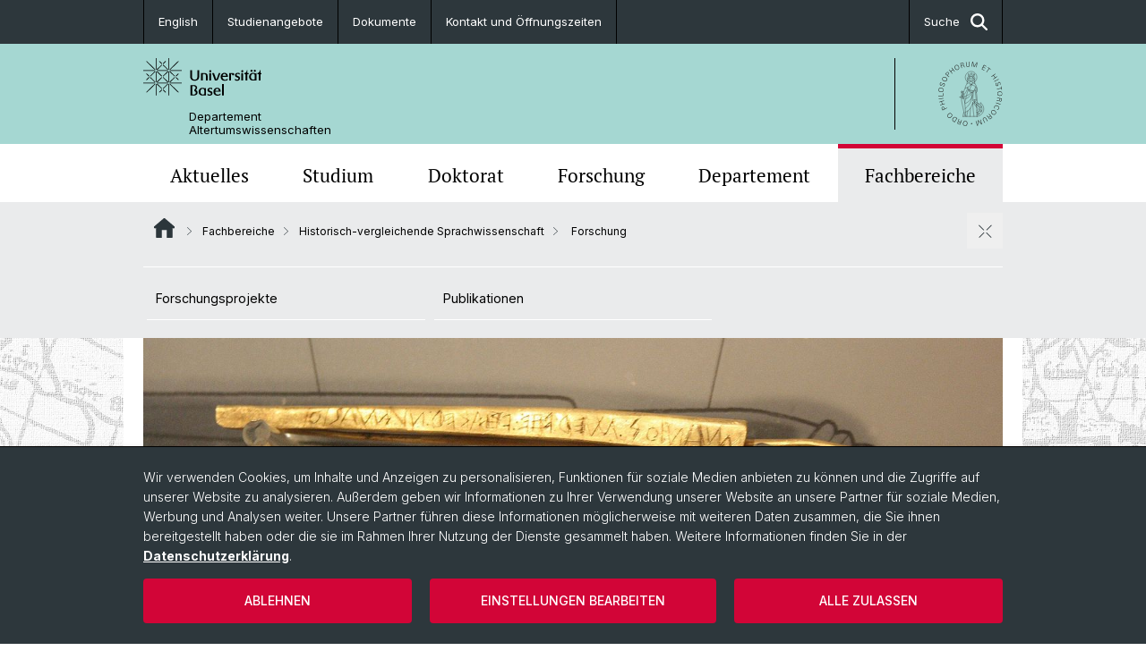

--- FILE ---
content_type: text/html; charset=utf-8
request_url: https://daw.philhist.unibas.ch/de/historisch-vergleichende-sprachwissenschaft/forschung/
body_size: 18919
content:
<!DOCTYPE html> <html lang="de" class="no-js"> <head> <meta charset="utf-8"> <!-- This website is powered by TYPO3 - inspiring people to share! TYPO3 is a free open source Content Management Framework initially created by Kasper Skaarhoj and licensed under GNU/GPL. TYPO3 is copyright 1998-2026 of Kasper Skaarhoj. Extensions are copyright of their respective owners. Information and contribution at https://typo3.org/ --> <title>Forschung | Departement 
Altertumswissenschaften | Universität Basel</title> <meta name="generator" content="TYPO3 CMS">
<meta property="og:title" content="Forschung | Departement 
Altertumswissenschaften | Universität Basel">
<meta property="og:type" content="article">
<meta property="og:url" content="https://daw.philhist.unibas.ch/de/historisch-vergleichende-sprachwissenschaft/forschung/">
<meta name="twitter:card" content="summary">  <link rel="stylesheet" href="/_assets/46b9f98715faf6e138efa20803b286a2/Css/Styles.css?1768328738" media="all">
<link rel="stylesheet" href="/_assets/f34691673face4b5c642d176b42916a9/Stylesheet/style.css?1768328738" media="all">
<link href="/resources/assets/easyweb-BqWii40l.css?1768328865" rel="stylesheet" > <style>
/*<![CDATA[*/
<!-- 
/*additionalTSFEInlineStyle*/
body { background-image:url(https://daw.philhist.unibas.ch/fileadmin/background_image/Weltkarte_unigrau.jpg) }
-->
/*]]>*/
</style>
  <script async="async" defer="defer" data-domain="daw.philhist.unibas.ch" src="https://pl.k8s-001.unibas.ch/js/script.js"></script>  
		<script>
				const storageName = 'klaro';
				const translatedButtonTextCookieSettings = 'Datenschutzeinstellungen anpassen';
				const cookieSettingsImgPathDefault = '/_assets/f34691673face4b5c642d176b42916a9/Icons/icon_cookie_settings.svg';
				const cookieSettingsImgPathHover = '/_assets/f34691673face4b5c642d176b42916a9/Icons/icon_cookie_settings-hover.svg';
				const cookieIconPermanentlyAvailable = '0';
				const cookieExpiresAfterDays = 365;
				let allServiceSettings = [];
				let consenTypeObj = {};
				let serviceSetting = {};
				let serviceName = {};
				let serviceIsTypeOfConsentMode = false;
			</script><script type="opt-in" data-type="text/javascript" data-name="matomo-2">
        var _paq = window._paq = window._paq || [];
        _paq.push(["disableCookies"]);
		_paq.push(['trackPageView']);
        _paq.push(['enableLinkTracking']);
        (function() {
            var u="/";
            _paq.push(['setTrackerUrl', u+'matomo.php']);
            _paq.push(['setSiteId', ]);
            var d=document, g=d.createElement('script'), s=d.getElementsByTagName('script')[0];
            g.type='text/javascript'; g.async=true; g.defer=true; g.src=u+'matomo.js'; s.parentNode.insertBefore(g,s);
        })();
    </script>
	
<meta name="viewport" content="width=device-width, initial-scale=1">        <link rel="apple-touch-icon" sizes="180x180" href="/_assets/c01bf02b2bd1c1858e20237eedffaccd/HtmlTemplate/images/favicon/apple-touch-icon.png">
        <link rel="icon" type="image/png" href="/_assets/c01bf02b2bd1c1858e20237eedffaccd/HtmlTemplate/images/favicon/favicon-32x32.png" sizes="32x32">
        <link rel="icon" type="image/png" href="/_assets/c01bf02b2bd1c1858e20237eedffaccd/HtmlTemplate/images/favicon/favicon-16x16.png" sizes="16x16">
        <link rel="manifest" href="/_assets/c01bf02b2bd1c1858e20237eedffaccd/HtmlTemplate/images/favicon/manifest.json">
        <link rel="mask-icon" href="/_assets/c01bf02b2bd1c1858e20237eedffaccd/HtmlTemplate/images/favicon/safari-pinned-tab.svg" color="#88b0ac">
        <link rel="shortcut icon" href="/_assets/c01bf02b2bd1c1858e20237eedffaccd/HtmlTemplate/images/favicon/favicon.ico">
        <meta name="msapplication-config" content="/_assets/c01bf02b2bd1c1858e20237eedffaccd/HtmlTemplate/images/favicon/browserconfig.xml">
<link rel="canonical" href="https://daw.philhist.unibas.ch/de/historisch-vergleichende-sprachwissenschaft/forschung/"/>

<link rel="alternate" hreflang="de-CH" href="https://daw.philhist.unibas.ch/de/historisch-vergleichende-sprachwissenschaft/forschung/"/>
<link rel="alternate" hreflang="en-US" href="https://daw.philhist.unibas.ch/en/hcl/research/"/>
<link rel="alternate" hreflang="x-default" href="https://daw.philhist.unibas.ch/de/historisch-vergleichende-sprachwissenschaft/forschung/"/> <!-- VhsAssetsDependenciesLoaded jquery-debounce,easywebFlexcontent --></head> <body class="bg-image-no-repeat"> <noscript> <div style="background: red;padding: 20px;"> <h2 style="color:white;">Diese Webseite benötigt JavaScript, um richtig zu funktionieren.</h2> <h3><a href="https://www.enable-javascript.com/de/" target="_blank">Wie aktiviere ich JavaScript in diesem Browser?</a></h3> </div> </noscript> <div class="flex flex-col min-h-screen"> <div class="bg-primary-light d-block header-unibas" x-data="{ showSearch: false }" data-page-component="brand-panel"> <div class="bg-anthracite text-white leading-[1.5625rem] font-normal text-[0.8125rem]"> <div class="lg:mx-auto lg:max-w-container lg:px-content flex flex-col w-full h-full"> <ul class="flex flex-wrap w-full -mt-[1px]"><li class="flex-auto md:flex-initial flex border-r border-t first:border-l border-black"><a class="w-full text-center px-4 py-3 inline-flex items-center justify-center whitespace-nowrap hover:bg-white hover:text-anthracite transition-colors" href="/en/hcl/research/">English</a></li><li class="flex-auto md:flex-initial flex border-r border-t first:border-l border-black" title="Studienangebote"><a href="/de/studium/studienangebote/" class="w-full text-center px-4 py-3 inline-flex items-center justify-center whitespace-nowrap hover:bg-white hover:text-anthracite transition-colors " > Studienangebote </a></li><li class="flex-auto md:flex-initial flex border-r border-t first:border-l border-black" title="Dokumente"><a href="/de/departement/service/dokumente/" class="w-full text-center px-4 py-3 inline-flex items-center justify-center whitespace-nowrap hover:bg-white hover:text-anthracite transition-colors " > Dokumente </a></li><li class="flex-auto md:flex-initial flex border-r border-t first:border-l border-black" title="Kontakt und Öffnungszeiten"><a href="/de/departement/service/kontakt-oeffnungszeiten/" class="w-full text-center px-4 py-3 inline-flex items-center justify-center whitespace-nowrap hover:bg-white hover:text-anthracite transition-colors " > Kontakt und Öffnungszeiten </a></li> &#x20; &#x20; &#x20; <li class="flex-auto md:flex-initial flex border-r border-t first:border-l border-black hidden md:flex md:ml-auto md:border-l"><a class="w-full text-center px-4 py-3 inline-flex items-center justify-center whitespace-nowrap hover:bg-white hover:text-anthracite transition-colors" href="javascript:void(0)" role="button" aria-expanded="false" id="searchInputToggle" x-on:click="showSearch = ! showSearch" x-effect="let c=document.getElementById('searchInputToggle');if(showSearch)c.classList.add('opened');else c.classList.remove('opened');" aria-controls="desktop-search"> Suche <i class="ml-3 text-[1.175rem] fa-solid fa-search"></i></a></li></ul> </div> </div> <div class="leading-6 bg-primary-light text-gray-darker ease-in-out duration-1000" id="desktop-search" x-cloak x-show="showSearch"> <div class="container-content pb-5 mx-auto w-full h-full leading-6 md:block text-gray-darker"> <form class="main-search" action="https://daw.philhist.unibas.ch/de/search-page/"> <div class="flex relative flex-wrap items-stretch pr-4 pt-5 w-full leading-6 border-b border-solid border-anthracite text-gray-darker"> <label class="sr-only" for="header-search-field">Suche</label> <input name="tx_solr[q]" value="" id="header-search-field" class="block overflow-visible relative flex-auto py-4 pr-3 pl-0 m-0 min-w-0 h-16 font-serif italic font-light leading-normal bg-clip-padding bg-transparent roundehidden border-0 cursor-text text-[25px] text-anthracite placeholder-anthracite focus:[box-shadow:none]" placeholder="Was suchen Sie?"/> <div class="input-group-append"> <button type="submit" class="unibas-search-button"><span class="sr-only">Suche</span></button> </div> </div> </form> </div> </div> <div class="relative h-28 bg-primary text-gray-darker"> <div class="flex container-content h-full py-3 md:py-4"> <div class="w-1/2 grow h-full flex items-center pr-3"> <div class="w-full flex flex-col h-full"> <a href="/de/" class="flex-auto flex items-center"> <img xmlns="http://www.w3.org/1999/xhtml" alt="Universität Basel" class="h-full max-h-[4.5rem]" src="https://daw.philhist.unibas.ch/_assets/c01bf02b2bd1c1858e20237eedffaccd/Images/Logo_Unibas_BraPan_DE.svg?1768328742"></img> </a> <p class="my-[1rem] pl-[3.2rem] text-[0.8125rem] leading-[0.9375rem] flex items-center min-h-[1.875rem]"> <a class="text-black font-normal" href="/de/">Departement <br /> Altertumswissenschaften </a> </p> </div> </div> <div class="max-w-1/2 h-full flex items-center justify-end hidden md:flex md:border-l md:border-solid md:border-black pl-12"> <a href="https://philhist.unibas.ch"> <img xmlns="http://www.w3.org/1999/xhtml" class="w-auto h-[4.5rem]" alt="Departement Altertumswissenschaften" src="https://daw.philhist.unibas.ch/_assets/6e500ddd845d0c07b07972aee0121511/Logos/Logo_Unibas_FakPhiHis_ALL.svg?1768328744"></img> </a> </div> </div> </div> <div x-data="{nav: false, search: false, subnavIsOpen: (true && 0 == 0 && 2)}"> <div class="md:hidden"> <div class="grid grid-cols-2 gap-x-0.5 bg-white w-full text-center"> <a @click.prevent="nav = !nav" class="px-2 py-3 bg-gray-lightest bg-center bg-no-repeat" :class="nav ? 'bg-close' : 'bg-hamburger' " href="#active-sub-nav" role="button" aria-controls="active-sub-nav"> </a> <a @click.prevent="search = !search" class="inline-flex items-center justify-center px-2 py-3 bg-gray-lightest" href="#mobile-search" role="button" aria-controls="mobile-search"> Suche <span class="inline-block ml-3 w-7 bg-center bg-no-repeat"> <i class="fa-solid" :class="search ? 'fa-unibas-close' : 'fa-search'"></i> </span> </a> </div> <div x-show="search" x-collapse id="mobile-search" class=""> <form class="form main-search" action="https://daw.philhist.unibas.ch/de/search-page/"> <div class="input-group unibas-search container-content" data-children-count="1"> <div class="flex justify-start border-b border-b-1 border-black mb-4 mt-6"> <label class="sr-only" for="tx-indexedsearch-searchbox-sword_search-smartphone" value="">Suche</label> <input type="text" name="tx_solr[q]" value="" id="tx-indexedsearch-searchbox-sword_search-smartphone" class="form-control unibas-search-input font-searchbox bg-transparent text-xl text-black flex-1 border-0 p-0 focus:ring-0" placeholder="Was suchen Sie?"/> <div class="input-group-append"> <button type="submit" class="unibas-search-button mx-3" name="search[submitButton]" value="" id="tx-indexedsearch-searchbox-button-submit">Suche</button> </div> </div> </div> </form> </div> </div> <div class="relative"> <div class="bg-white print:hidden hidden md:block"> <div class="container-content"> <ul class="flex flex-nowrap overflow-hidden w-full" id="main-nav"> <li title="Aktuelles" class="flex-grow flex-shrink-0" x-data="{ open: false }" @mouseover="open = true" @mouseleave="open = false"> <a href="/de/aktuelles/" class="block text-center text-h4 font-serif border-t-5 py-2.5 px-3.5 transition-color ease-in-out duration-400 hover:bg-anthracite hover:text-white hover:border-t-secondary border-t-transparent" target=""> Aktuelles </a> <div class="w-full absolute max-h-0 top-[65px] bg-anthracite text-white font-normal text-left text-xs left-0 transition-all duration-400 ease-in-out overflow-hidden" x-bind:class="open ? 'max-h-screen z-[100]' : 'max-h-0 z-10'"> <ul class="container-content grid grid-cols-3 gap-x-2.5 py-5"> <li class="border-b border-b-gray-2 border-dotted" title="News"> <a href="/de/aktuelles/news/" class=" block py-3 px-2.5 transition-colors duration-400 hover:bg-white hover:text-anthracite" target="">News</a> </li> <li class="border-b border-b-gray-2 border-dotted" title="Veranstaltungen"> <a href="/de/aktuelles/veranstaltungen/" class=" block py-3 px-2.5 transition-colors duration-400 hover:bg-white hover:text-anthracite" target="">Veranstaltungen</a> </li> <li class="border-b border-b-gray-2 border-dotted" title="Medienspiegel"> <a href="/de/aktuelles/medienspiegel/" class=" block py-3 px-2.5 transition-colors duration-400 hover:bg-white hover:text-anthracite" target="">Medienspiegel</a> </li> <li class="border-b border-b-gray-2 border-dotted" title="Publikationen"> <a href="/de/aktuelles/publikationen/" class=" block py-3 px-2.5 transition-colors duration-400 hover:bg-white hover:text-anthracite" target="">Publikationen</a> </li> <li class="border-b border-b-gray-2 border-dotted" title="Ausschreibungen und offene Stellen"> <a href="/de/aktuelles/ausschreibungen-und-offene-stellen/" class=" block py-3 px-2.5 transition-colors duration-400 hover:bg-white hover:text-anthracite" target="">Ausschreibungen und offene Stellen</a> </li> <li class="border-b border-b-gray-2 border-dotted" title="Social Media"> <a href="/de/aktuelles/social-media/" class=" block py-3 px-2.5 transition-colors duration-400 hover:bg-white hover:text-anthracite" target="">Social Media</a> </li> <li class="border-b border-b-gray-2 border-dotted" title="Newsletter"> <a href="/de/aktuelles/newsletter/" class=" block py-3 px-2.5 transition-colors duration-400 hover:bg-white hover:text-anthracite" target="">Newsletter</a> </li> <li class="border-b border-b-gray-2 border-dotted" title="Veranstaltungsarchiv"> <a href="/de/aktuelles/veranstaltungsarchiv/" class=" block py-3 px-2.5 transition-colors duration-400 hover:bg-white hover:text-anthracite" target="">Veranstaltungsarchiv</a> </li> </ul> </div> </li> <li title="Studium" class="flex-grow flex-shrink-0" x-data="{ open: false }" @mouseover="open = true" @mouseleave="open = false"> <a href="/de/studium/" class="block text-center text-h4 font-serif border-t-5 py-2.5 px-3.5 transition-color ease-in-out duration-400 hover:bg-anthracite hover:text-white hover:border-t-secondary border-t-transparent" target=""> Studium </a> <div class="w-full absolute max-h-0 top-[65px] bg-anthracite text-white font-normal text-left text-xs left-0 transition-all duration-400 ease-in-out overflow-hidden" x-bind:class="open ? 'max-h-screen z-[100]' : 'max-h-0 z-10'"> <ul class="container-content grid grid-cols-3 gap-x-2.5 py-5"> <li class="border-b border-b-gray-2 border-dotted" title="Studieninteressierte"> <a href="/de/studium/studieninteressierte/" class=" block py-3 px-2.5 transition-colors duration-400 hover:bg-white hover:text-anthracite" target="">Studieninteressierte</a> </li> <li class="border-b border-b-gray-2 border-dotted" title="Studierende"> <a href="/de/studium/studierende/" class=" block py-3 px-2.5 transition-colors duration-400 hover:bg-white hover:text-anthracite" target="">Studierende</a> </li> <li class="border-b border-b-gray-2 border-dotted" title="Studienangebote"> <a href="/de/studium/studienangebote/" class=" block py-3 px-2.5 transition-colors duration-400 hover:bg-white hover:text-anthracite" target="">Studienangebote</a> </li> <li class="border-b border-b-gray-2 border-dotted" title="Lehrveranstaltungen"> <a href="/de/studium/lehrveranstaltungen/" class=" block py-3 px-2.5 transition-colors duration-400 hover:bg-white hover:text-anthracite" target="">Lehrveranstaltungen</a> </li> <li class="border-b border-b-gray-2 border-dotted" title="Latinum &amp; Graecum"> <a href="/de/studium/latinum-graecum/" class=" block py-3 px-2.5 transition-colors duration-400 hover:bg-white hover:text-anthracite" target="">Latinum &amp; Graecum</a> </li> <li class="border-b border-b-gray-2 border-dotted" title="Studienfachberatung"> <a href="/de/studium/studienfachberatung/" class=" block py-3 px-2.5 transition-colors duration-400 hover:bg-white hover:text-anthracite" target="">Studienfachberatung</a> </li> <li class="border-b border-b-gray-2 border-dotted" title="Berufseinstieg"> <a href="/de/studium/berufseinstieg/" class=" block py-3 px-2.5 transition-colors duration-400 hover:bg-white hover:text-anthracite" target="">Berufseinstieg</a> </li> </ul> </div> </li> <li title="Doktorat" class="flex-grow flex-shrink-0" x-data="{ open: false }" @mouseover="open = true" @mouseleave="open = false"> <a href="/de/doktorat/" class="block text-center text-h4 font-serif border-t-5 py-2.5 px-3.5 transition-color ease-in-out duration-400 hover:bg-anthracite hover:text-white hover:border-t-secondary border-t-transparent" target=""> Doktorat </a> <div class="w-full absolute max-h-0 top-[65px] bg-anthracite text-white font-normal text-left text-xs left-0 transition-all duration-400 ease-in-out overflow-hidden" x-bind:class="open ? 'max-h-screen z-[100]' : 'max-h-0 z-10'"> <ul class="container-content grid grid-cols-3 gap-x-2.5 py-5"> <li class="border-b border-b-gray-2 border-dotted" title="Doktoratsprogramm"> <a href="/de/doktorat/doktoratsprogramm/" class=" block py-3 px-2.5 transition-colors duration-400 hover:bg-white hover:text-anthracite" target="">Doktoratsprogramm</a> </li> <li class="border-b border-b-gray-2 border-dotted" title="Promotionsfächer"> <a href="/de/doktorat/promotionsfaecher/" class=" block py-3 px-2.5 transition-colors duration-400 hover:bg-white hover:text-anthracite" target="">Promotionsfächer</a> </li> </ul> </div> </li> <li title="Forschung" class="flex-grow flex-shrink-0" x-data="{ open: false }" @mouseover="open = true" @mouseleave="open = false"> <a href="/de/forschung/" class="block text-center text-h4 font-serif border-t-5 py-2.5 px-3.5 transition-color ease-in-out duration-400 hover:bg-anthracite hover:text-white hover:border-t-secondary border-t-transparent" target=""> Forschung </a> <div class="w-full absolute max-h-0 top-[65px] bg-anthracite text-white font-normal text-left text-xs left-0 transition-all duration-400 ease-in-out overflow-hidden" x-bind:class="open ? 'max-h-screen z-[100]' : 'max-h-0 z-10'"> <ul class="container-content grid grid-cols-3 gap-x-2.5 py-5"> <li class="border-b border-b-gray-2 border-dotted" title="Forschungsveranstaltungen"> <a href="/de/forschung/forschungsveranstaltungen/" class=" block py-3 px-2.5 transition-colors duration-400 hover:bg-white hover:text-anthracite" target="">Forschungsveranstaltungen</a> </li> <li class="border-b border-b-gray-2 border-dotted" title="Publikationen"> <a href="/de/forschung/publikationen/" class=" block py-3 px-2.5 transition-colors duration-400 hover:bg-white hover:text-anthracite" target="">Publikationen</a> </li> <li class="border-b border-b-gray-2 border-dotted" title="Abschlussarbeiten"> <a href="/de/forschung/abschlussarbeiten/" class=" block py-3 px-2.5 transition-colors duration-400 hover:bg-white hover:text-anthracite" target="">Abschlussarbeiten</a> </li> <li class="border-b border-b-gray-2 border-dotted" title="Collegium Beatus Rhenanus (CBR)"> <a href="/de/forschung/cbr/" class=" block py-3 px-2.5 transition-colors duration-400 hover:bg-white hover:text-anthracite" target="">Collegium Beatus Rhenanus (CBR)</a> </li> </ul> </div> </li> <li title="Departement" class="flex-grow flex-shrink-0" x-data="{ open: false }" @mouseover="open = true" @mouseleave="open = false"> <a href="/de/departement/" class="block text-center text-h4 font-serif border-t-5 py-2.5 px-3.5 transition-color ease-in-out duration-400 hover:bg-anthracite hover:text-white hover:border-t-secondary border-t-transparent" target=""> Departement </a> <div class="w-full absolute max-h-0 top-[65px] bg-anthracite text-white font-normal text-left text-xs left-0 transition-all duration-400 ease-in-out overflow-hidden" x-bind:class="open ? 'max-h-screen z-[100]' : 'max-h-0 z-10'"> <ul class="container-content grid grid-cols-3 gap-x-2.5 py-5"> <li class="border-b border-b-gray-2 border-dotted" title="Leitung &amp; Organisation"> <a href="/de/departement/leitung-organisation/" class=" block py-3 px-2.5 transition-colors duration-400 hover:bg-white hover:text-anthracite" target="">Leitung &amp; Organisation</a> </li> <li class="border-b border-b-gray-2 border-dotted" title="Personen"> <a href="/de/departement/personen/" class=" block py-3 px-2.5 transition-colors duration-400 hover:bg-white hover:text-anthracite" target="">Personen</a> </li> <li class="border-b border-b-gray-2 border-dotted" title="Gleichstellung &amp; Persönliche Integrität"> <a href="/de/departement/gleichstellung-persoenliche-integritaet/" class=" block py-3 px-2.5 transition-colors duration-400 hover:bg-white hover:text-anthracite" target="">Gleichstellung &amp; Persönliche Integrität</a> </li> <li class="border-b border-b-gray-2 border-dotted" title="Bibliothek"> <a href="/de/departement/bibliothek/" class=" block py-3 px-2.5 transition-colors duration-400 hover:bg-white hover:text-anthracite" target="">Bibliothek</a> </li> <li class="border-b border-b-gray-2 border-dotted" title="Mediatheken &amp; Sammlungen"> <a href="/de/departement/mediatheken-sammlungen/" class=" block py-3 px-2.5 transition-colors duration-400 hover:bg-white hover:text-anthracite" target="">Mediatheken &amp; Sammlungen</a> </li> <li class="border-b border-b-gray-2 border-dotted" title="Service"> <a href="/de/departement/service/" class=" block py-3 px-2.5 transition-colors duration-400 hover:bg-white hover:text-anthracite" target="">Service</a> </li> <li class="border-b border-b-gray-2 border-dotted" title="Fachverbände &amp; Kooperationen"> <a href="/de/departement/fachverbaende-kooperationen/" class=" block py-3 px-2.5 transition-colors duration-400 hover:bg-white hover:text-anthracite" target="">Fachverbände &amp; Kooperationen</a> </li> <li class="border-b border-b-gray-2 border-dotted" title="Scientific Advisory Board"> <a href="/de/departement/scientific-advisory-board/" class=" block py-3 px-2.5 transition-colors duration-400 hover:bg-white hover:text-anthracite" target="">Scientific Advisory Board</a> </li> <li class="border-b border-b-gray-2 border-dotted" title="Dr. Daniel Schuhmann Fonds"> <a href="/de/departement/dr-daniel-schuhmann-fonds/" class=" block py-3 px-2.5 transition-colors duration-400 hover:bg-white hover:text-anthracite" target="">Dr. Daniel Schuhmann Fonds</a> </li> </ul> </div> </li> <li title="Fachbereiche" class="flex-grow flex-shrink-0" x-data="{ open: false }" @mouseover="open = true" @mouseleave="open = false"> <a href="/de/fachbereiche/" class="block text-center text-h4 font-serif border-t-5 py-2.5 px-3.5 transition-color ease-in-out duration-400 hover:bg-anthracite hover:text-white hover:border-t-secondary border-t-secondary bg-gray-lightest" target=""> Fachbereiche </a> </li> </ul> </div> </div> <div class="font-normal bg-gray-lightest mobile-sub-nav-main" id="active-sub-nav"> <div class="flex flex-col container-content"> <template x-if="window.innerWidth >= 768 || 4 >= 2"> <nav class="order-2 text-2xs flex justify-between py-3"> <ol class="unibas-breadcrumb flex flex-row flex-wrap px-3 self-center"> <li class="leading-7 pr-2.5 " > <a class="mr-1" href="/de/" class="home">Website Root</a> </li> <li class="leading-7 pr-2.5 " > <a class="before:pr-3 text-breadcrumb unibas-breadcrumb-item" href="/de/fachbereiche/" target="">Fachbereiche</a> </li> <li class="leading-7 pr-2.5 " > <a class="before:pr-3 text-breadcrumb unibas-breadcrumb-item" href="/de/historisch-vergleichende-sprachwissenschaft/" target="">Historisch-vergleichende Sprachwissenschaft</a> </li> <li class="leading-7 pr-2.5 active" aria-current="page"> <span class="before:pr-3 text-breadcrumb unibas-breadcrumb-item"> Forschung </span> </li> </ol> <button x-on:click.prevent="subnavIsOpen = !subnavIsOpen" class="bg-no-repeat bg-center size-10 pt-5 hidden md:block" :class="subnavIsOpen ? 'bg-close' : 'bg-hamburger'" aria-label="öffnen / schliessen"></button> <div class="md:hidden px-2 py-1"> <button x-on:click.prevent="subnavIsOpen = !subnavIsOpen" class="bg-no-repeat bg-center size-10" :class="subnavIsOpen ? 'bg-close' : 'bg-hamburger'" aria-label="öffnen / schliessen"></button> </div> </nav> </template> <div class=" order-3 hidden md:block print:hidden " x-show="subnavIsOpen" x-collapse> <ul class="border-t border-t-white mb-4 md:px-1 md:grid md:grid-cols-3 md:gap-x-2.5 md:pt-3 md:mt-2 md:mb-5"> <li class="border-b border-b-white" title="Forschungsprojekte"> <a href="/de/historisch-vergleichende-sprachwissenschaft/forschung/forschungsprojekte/" class="block py-3 px-2.5 transition-colors duration-400 hover:bg-anthracite hover:text-white" target="">Forschungsprojekte</a> </li> <li class="border-b border-b-white" title="Publikationen"> <a href="/de/historisch-vergleichende-sprachwissenschaft/forschung/publikationen/" class="block py-3 px-2.5 transition-colors duration-400 hover:bg-anthracite hover:text-white" target="">Publikationen</a> </li> </ul> </div> <div class="order-1 text-h4 leading-snug font-serif md:hidden print:hidden " x-show="nav" x-collapse> <ul x-data="{openChildUid: 0}" class="border-t border-t-white mb-4 md:px-1 md:grid md:grid-cols-3 md:gap-x-2.5 md:pt-5 md:mt-4 md:mb-0"> <li class="border-b border-b-white" title="Aktuelles"> <span class="flex items-center justify-between"> <a href="/de/aktuelles/" class="flex-auto py-3 px-5" target="">Aktuelles</a> <button class="px-4 py-2 ml-2" x-on:click.prevent="openChildUid = (openChildUid !== 195 ? 195 : 0)"> <span class="block transition-transform duration-300 ease-out" :class="openChildUid == 195 ? 'rotate-180' : ''"> <i class="fa-solid fa-angle-down"></i> </span> </button> </span> <ul class="bg-white font-sans font-normal text-xs" x-show="openChildUid == 195" x-collapse> <li class="border-b border-b-gray-lightest last:border-b-0"> <a href="/de/aktuelles/news/" class="block px-5 py-3" target="" title="News">News</a> </li> <li class="border-b border-b-gray-lightest last:border-b-0"> <a href="/de/aktuelles/veranstaltungen/" class="block px-5 py-3" target="" title="Veranstaltungen">Veranstaltungen</a> </li> <li class="border-b border-b-gray-lightest last:border-b-0"> <a href="/de/aktuelles/medienspiegel/" class="block px-5 py-3" target="" title="Medienspiegel">Medienspiegel</a> </li> <li class="border-b border-b-gray-lightest last:border-b-0"> <a href="/de/aktuelles/publikationen/" class="block px-5 py-3" target="" title="Publikationen">Publikationen</a> </li> <li class="border-b border-b-gray-lightest last:border-b-0"> <a href="/de/aktuelles/ausschreibungen-und-offene-stellen/" class="block px-5 py-3" target="" title="Ausschreibungen und offene Stellen">Ausschreibungen und offene Stellen</a> </li> <li class="border-b border-b-gray-lightest last:border-b-0"> <a href="/de/aktuelles/social-media/" class="block px-5 py-3" target="" title="Social Media">Social Media</a> </li> <li class="border-b border-b-gray-lightest last:border-b-0"> <a href="/de/aktuelles/newsletter/" class="block px-5 py-3" target="" title="Newsletter">Newsletter</a> </li> <li class="border-b border-b-gray-lightest last:border-b-0"> <a href="/de/aktuelles/veranstaltungsarchiv/" class="block px-5 py-3" target="" title="Veranstaltungsarchiv">Veranstaltungsarchiv</a> </li> </ul> </li> <li class="border-b border-b-white" title="Studium"> <span class="flex items-center justify-between"> <a href="/de/studium/" class="flex-auto py-3 px-5" target="">Studium</a> <button class="px-4 py-2 ml-2" x-on:click.prevent="openChildUid = (openChildUid !== 141 ? 141 : 0)"> <span class="block transition-transform duration-300 ease-out" :class="openChildUid == 141 ? 'rotate-180' : ''"> <i class="fa-solid fa-angle-down"></i> </span> </button> </span> <ul class="bg-white font-sans font-normal text-xs" x-show="openChildUid == 141" x-collapse> <li class="border-b border-b-gray-lightest last:border-b-0"> <a href="/de/studium/studieninteressierte/" class="block px-5 py-3" target="" title="Studieninteressierte">Studieninteressierte</a> </li> <li class="border-b border-b-gray-lightest last:border-b-0"> <a href="/de/studium/studierende/" class="block px-5 py-3" target="" title="Studierende">Studierende</a> </li> <li class="border-b border-b-gray-lightest last:border-b-0"> <a href="/de/studium/studienangebote/" class="block px-5 py-3" target="" title="Studienangebote">Studienangebote</a> </li> <li class="border-b border-b-gray-lightest last:border-b-0"> <a href="/de/studium/lehrveranstaltungen/" class="block px-5 py-3" target="" title="Lehrveranstaltungen">Lehrveranstaltungen</a> </li> <li class="border-b border-b-gray-lightest last:border-b-0"> <a href="/de/studium/latinum-graecum/" class="block px-5 py-3" target="" title="Latinum &amp; Graecum">Latinum &amp; Graecum</a> </li> <li class="border-b border-b-gray-lightest last:border-b-0"> <a href="/de/studium/studienfachberatung/" class="block px-5 py-3" target="" title="Studienfachberatung">Studienfachberatung</a> </li> <li class="border-b border-b-gray-lightest last:border-b-0"> <a href="/de/studium/berufseinstieg/" class="block px-5 py-3" target="" title="Berufseinstieg">Berufseinstieg</a> </li> </ul> </li> <li class="border-b border-b-white" title="Doktorat"> <span class="flex items-center justify-between"> <a href="/de/doktorat/" class="flex-auto py-3 px-5" target="">Doktorat</a> <button class="px-4 py-2 ml-2" x-on:click.prevent="openChildUid = (openChildUid !== 9591 ? 9591 : 0)"> <span class="block transition-transform duration-300 ease-out" :class="openChildUid == 9591 ? 'rotate-180' : ''"> <i class="fa-solid fa-angle-down"></i> </span> </button> </span> <ul class="bg-white font-sans font-normal text-xs" x-show="openChildUid == 9591" x-collapse> <li class="border-b border-b-gray-lightest last:border-b-0"> <a href="/de/doktorat/doktoratsprogramm/" class="block px-5 py-3" target="" title="Doktoratsprogramm">Doktoratsprogramm</a> </li> <li class="border-b border-b-gray-lightest last:border-b-0"> <a href="/de/doktorat/promotionsfaecher/" class="block px-5 py-3" target="" title="Promotionsfächer">Promotionsfächer</a> </li> </ul> </li> <li class="border-b border-b-white" title="Forschung"> <span class="flex items-center justify-between"> <a href="/de/forschung/" class="flex-auto py-3 px-5" target="">Forschung</a> <button class="px-4 py-2 ml-2" x-on:click.prevent="openChildUid = (openChildUid !== 158 ? 158 : 0)"> <span class="block transition-transform duration-300 ease-out" :class="openChildUid == 158 ? 'rotate-180' : ''"> <i class="fa-solid fa-angle-down"></i> </span> </button> </span> <ul class="bg-white font-sans font-normal text-xs" x-show="openChildUid == 158" x-collapse> <li class="border-b border-b-gray-lightest last:border-b-0"> <a href="/de/forschung/forschungsveranstaltungen/" class="block px-5 py-3" target="" title="Forschungsveranstaltungen">Forschungsveranstaltungen</a> </li> <li class="border-b border-b-gray-lightest last:border-b-0"> <a href="/de/forschung/publikationen/" class="block px-5 py-3" target="" title="Publikationen">Publikationen</a> </li> <li class="border-b border-b-gray-lightest last:border-b-0"> <a href="/de/forschung/abschlussarbeiten/" class="block px-5 py-3" target="" title="Abschlussarbeiten">Abschlussarbeiten</a> </li> <li class="border-b border-b-gray-lightest last:border-b-0"> <a href="/de/forschung/cbr/" class="block px-5 py-3" target="" title="Collegium Beatus Rhenanus (CBR)">Collegium Beatus Rhenanus (CBR)</a> </li> </ul> </li> <li class="border-b border-b-white" title="Departement"> <span class="flex items-center justify-between"> <a href="/de/departement/" class="flex-auto py-3 px-5" target="">Departement</a> <button class="px-4 py-2 ml-2" x-on:click.prevent="openChildUid = (openChildUid !== 165 ? 165 : 0)"> <span class="block transition-transform duration-300 ease-out" :class="openChildUid == 165 ? 'rotate-180' : ''"> <i class="fa-solid fa-angle-down"></i> </span> </button> </span> <ul class="bg-white font-sans font-normal text-xs" x-show="openChildUid == 165" x-collapse> <li class="border-b border-b-gray-lightest last:border-b-0"> <a href="/de/departement/leitung-organisation/" class="block px-5 py-3" target="" title="Leitung &amp; Organisation">Leitung &amp; Organisation</a> </li> <li class="border-b border-b-gray-lightest last:border-b-0"> <a href="/de/departement/personen/" class="block px-5 py-3" target="" title="Personen">Personen</a> </li> <li class="border-b border-b-gray-lightest last:border-b-0"> <a href="/de/departement/gleichstellung-persoenliche-integritaet/" class="block px-5 py-3" target="" title="Gleichstellung &amp; Persönliche Integrität">Gleichstellung &amp; Persönliche Integrität</a> </li> <li class="border-b border-b-gray-lightest last:border-b-0"> <a href="/de/departement/bibliothek/" class="block px-5 py-3" target="" title="Bibliothek">Bibliothek</a> </li> <li class="border-b border-b-gray-lightest last:border-b-0"> <a href="/de/departement/mediatheken-sammlungen/" class="block px-5 py-3" target="" title="Mediatheken &amp; Sammlungen">Mediatheken &amp; Sammlungen</a> </li> <li class="border-b border-b-gray-lightest last:border-b-0"> <a href="/de/departement/service/" class="block px-5 py-3" target="" title="Service">Service</a> </li> <li class="border-b border-b-gray-lightest last:border-b-0"> <a href="/de/departement/fachverbaende-kooperationen/" class="block px-5 py-3" target="" title="Fachverbände &amp; Kooperationen">Fachverbände &amp; Kooperationen</a> </li> <li class="border-b border-b-gray-lightest last:border-b-0"> <a href="/de/departement/scientific-advisory-board/" class="block px-5 py-3" target="" title="Scientific Advisory Board">Scientific Advisory Board</a> </li> <li class="border-b border-b-gray-lightest last:border-b-0"> <a href="/de/departement/dr-daniel-schuhmann-fonds/" class="block px-5 py-3" target="" title="Dr. Daniel Schuhmann Fonds">Dr. Daniel Schuhmann Fonds</a> </li> </ul> </li> <li class="border-b border-b-white" title="Fachbereiche"> <span class="flex items-center justify-between"> <a href="/de/fachbereiche/" class="flex-auto py-3 px-5" target="">Fachbereiche</a> <button class="px-4 py-2 ml-2" x-on:click.prevent="openChildUid = (openChildUid !== 187 ? 187 : 0)"> <span class="block transition-transform duration-300 ease-out" :class="openChildUid == 187 ? 'rotate-180' : ''"> <i class="fa-solid fa-angle-down"></i> </span> </button> </span> <ul class="bg-white font-sans font-normal text-xs" x-show="openChildUid == 187" x-collapse> <li class="border-b border-b-gray-lightest last:border-b-0"> <a href="/de/aegyptologie/" class="block px-5 py-3" target="" title="Ägyptologie">Ägyptologie</a> </li> <li class="border-b border-b-gray-lightest last:border-b-0"> <a href="/de/alte-geschichte/" class="block px-5 py-3" target="" title="Alte Geschichte">Alte Geschichte</a> </li> <li class="border-b border-b-gray-lightest last:border-b-0"> <a href="/de/klassische-archaeologie/" class="block px-5 py-3" target="" title="Klassische Archäologie">Klassische Archäologie</a> </li> <li class="border-b border-b-gray-lightest last:border-b-0"> <a href="/de/latinistik/" class="block px-5 py-3" target="" title="Latinistik">Latinistik</a> </li> <li class="border-b border-b-gray-lightest last:border-b-0"> <a href="/de/graezistik/" class="block px-5 py-3" target="" title="Gräzistik">Gräzistik</a> </li> <li class="border-b border-b-gray-lightest last:border-b-0"> <a href="/de/vindonissa-professur/" class="block px-5 py-3" target="" title="Vindonissa-Professur">Vindonissa-Professur</a> </li> <li class="border-b border-b-gray-lightest last:border-b-0"> <a href="/de/historisch-vergleichende-sprachwissenschaft/" class="block px-5 py-3" target="" title="Historisch-vergleichende Sprachwissenschaft">Historisch-vergleichende Sprachwissenschaft</a> </li> <li class="border-b border-b-gray-lightest last:border-b-0"> <a href="/de/ur-und-fruehgeschichtliche-und-provinzialroemische-archaeologie/" class="block px-5 py-3" target="" title="Ur- und Frühgeschichtliche und Provinzialrömische Archäologie">Ur- und Frühgeschichtliche und Provinzialrömische Archäologie</a> </li> </ul> </li> </ul> </div> <div class="bg-white order-3 md:hidden" x-show="subnavIsOpen" x-collapse> <ul class="flex flex-col"> <li class="border-b border-b-gray-lightest"> <a href="/de/historisch-vergleichende-sprachwissenschaft/forschung/forschungsprojekte/" class="block px-5 py-3" title="Forschungsprojekte">Forschungsprojekte</a> </li> <li class="border-b border-b-gray-lightest"> <a href="/de/historisch-vergleichende-sprachwissenschaft/forschung/publikationen/" class="block px-5 py-3" title="Publikationen">Publikationen</a> </li> </ul> </div> </div> </div> </div> </div> </div> <!--TYPO3SEARCH_begin--> <div class="flex-1 pt-0" data-page-width="standard" data-spacing-children="normal"> <section id="c11522" class="unibas-container pt-spacing-inherit first:pt-0 pb-spacing-inherit last:pb-0 bg-container-bg bg-[image:var(--bg-image,none)] bg-cover " data-container-type="1column-normal" ><div class="unibas-container__body px-container-spacing-inner" ><div class="flex flex-col " ><div class=" "><div id="c11521" class="frame frame-default frame-type-easyweb_featuredimage frame-layout-0 pt-spacing-inherit first:pt-0 pb-spacing-inherit last:pb-0 text-theme-text " data-container-type="1column-normal" data-type="easyweb-featuredimage" ><div class="@2xl:relative"><div class="flex justify-center"><div class="flex flex-col justify-center relative overflow-hidden"><picture><source media="(min-width: 992px)" srcset="https://daw.philhist.unibas.ch/fileadmin/_processed_/5/a/csm_Roma_245_256f194a04.jpg"><source media="(min-width: 768px)" srcset="https://daw.philhist.unibas.ch/fileadmin/_processed_/5/a/csm_Roma_245_895b3d2a0e.jpg"><source media="(min-width: 576px)" srcset="https://daw.philhist.unibas.ch/fileadmin/_processed_/5/a/csm_Roma_245_307edd735a.jpg"><source srcset="https://daw.philhist.unibas.ch/fileadmin/_processed_/5/a/csm_Roma_245_23f878644c.jpg"><img src="https://daw.philhist.unibas.ch/fileadmin/_processed_/5/a/csm_Roma_245_23f878644c.jpg" class="w-full" alt="" title=""/></picture><div class="bg-white text-gray-darker p-5 @2xl:absolute @2xl:bottom-0 @2xl:w-11/12 @3xl:w-9/12 @2xl:mx-auto @2xl:inset-x-0 @2xl:bg-opacity-80"><h2 class="text-md @4xl:text-h1 @4xl:leading-tight"><span class="text-sm @4xl:text-h4 @4xl:leading-tight block">Das Basler Profil</span><strong class="font-serif">Forschung</strong></h2></div></div></div></div></div></div></div></div></section> <section id="c11520" class="unibas-container pt-spacing-inherit first:pt-0 pb-spacing-inherit last:pb-0 bg-container-bg bg-[image:var(--bg-image,none)] bg-cover " data-container-type="2column-normal-66-33" ><div class="unibas-container__body px-container-spacing-inner" ><div class="grid grid-cols-1 gap-y-7.5 @3xl:gap-x-columns @3xl:grid-cols-3"><div class="@container @3xl:col-span-2 flex flex-col " ><div class="flex flex-col grow "><div id="c11519" class="frame frame-default frame-type-textmedia frame-layout-0 pt-spacing-inherit first:pt-0 pb-spacing-inherit last:pb-0 text-theme-text " data-container-type="1column-normal" data-type="textmedia" ><div class="unibas-element " ><h2 class="unibas-h2 "> Forschen im Bereich Historisch-vergleichende Sprachwissenschaft </h2><div class="ce-textpic @container clearfix ce-right ce-intext" data-gallery="gallery-11519"><div class="ce-bodytext"><p>Historisch-vergleichende Sprachwissenschaft der indogermanischen Sprachen oder Indogermanistik ist eine vergleichsweise junge Wissenschaft. Sie ist erst ca. 200-jährig, und nicht älter ist ihre Methodik und die Entdeckung ihres Gegenstandes.</p><p>Dieser neue Gegenstand sind die sog. indogermanischen Sprachen, und zwar eben nicht nur in ihrer individuellen Existenz (in dieser Hinsicht waren viele von ihnen schon lange bekannt), sondern vor allem in ihrer Gesamtheit als Familie genetisch verwandter, historisch auf eine gemeinsame Grundsprache zurückgehender Sprachen.</p><p>Die Methodik beruht auf der Erkenntnis, dass sich Sprachen nicht einfach entwickeln (das war ebenfalls schon bekannt), sondern sich regelhaft entwickeln. Dies erlaubt es, Sprachen in ihre nicht bezeugte Vergangenheit hinein zu verfolgen, d.h. zu rekonstruieren, insbesondere durch historischen Sprachvergleich innerhalb einer Sprachfamilie.</p></div></div></div></div><div id="c17933" class="frame frame-default frame-type-textmedia frame-layout-0 pt-spacing-inherit first:pt-0 pb-spacing-inherit last:pb-0 text-theme-text " data-container-type="1column-normal" data-type="textmedia" ><div class="unibas-element " ><h4 class="unibas-h4 "> Forschungsschwerpunkte </h4><div class="ce-textpic @container clearfix ce-right ce-intext" data-gallery="gallery-17933"><div class="ce-bodytext"><p>Das Studienfach "Vergleichende indogermanische Sprachwissenschaft" wurde in Basel 1983 aufgehoben und kann seither nicht mehr als eigenes Fach studiert werden.</p><p>Sein Unterrichtsschwerpunkt liegt seither im Bereich des Griechischen und des Lateins, regelmässig werden aber trotzdem einerseits andere indogermanische Sprachen, z.B. Sanskrit, Hethitisch, Gotisch, andererseits die nachantike Sprachgeschichte Europas in den Blick genommen.</p></div></div></div></div></div></div><div class="@container flex flex-col " ><div class="flex flex-col grow ">
<div id="c11518"
                         class="frame frame-default frame-type-easyweb_curlcontent_personList frame-layout-0
                                
                                pt-spacing-inherit first:pt-0
                                pb-spacing-inherit last:pb-0
                                text-theme-text
                                "
                         data-container-type="1column-normal"
                         
                         
                         
                         
                    ><div class="tx-easyweb-flexcontent"><div class="easyweb-jsList" data-data="{&quot;ajaxUrl&quot;:&quot;https:\/\/daw.philhist.unibas.ch\/de\/historisch-vergleichende-sprachwissenschaft\/forschung\/items.json?cid=11518&amp;tx_easywebflexcontent_personlist%5Baction%5D=items&amp;tx_easywebflexcontent_personlist%5Bcontroller%5D=Person&amp;cHash=4068a3663d2d89f87f011a849d6cb9a2&quot;,&quot;baseUrl&quot;:&quot;\/de\/historisch-vergleichende-sprachwissenschaft\/forschung\/&quot;,&quot;pluginName&quot;:&quot;personlist&quot;,&quot;translations&quot;:{&quot;person.filter.placeholder&quot;:&quot;Nach Name filtern&quot;,&quot;person.list.empty&quot;:&quot;Es wurden keine Personen gefunden.&quot;,&quot;person.list.empty.filtered&quot;:&quot;Es wurden keine Personen f\u00fcr diesen Begriff gefunden.&quot;,&quot;person.accordion.profile.page&quot;:&quot;Profilseite&quot;},&quot;data&quot;:{&quot;items&quot;:[{&quot;P_UNIBAS_PUBLIC_ID&quot;:&quot;iaxtffemtq&quot;,&quot;DISPLAYBLOCKS&quot;:[{&quot;OU&quot;:{&quot;DISPLAYNAME&quot;:&quot;Forschungsgruppe Vaan&quot;,&quot;VISIBLE_DISPLAYNAME_PATH&quot;:[&quot;Philosophisch-Historische Fakult\u00e4t&quot;,&quot;Departement Altertumswissenschaften&quot;,&quot;Fachbereich Historisch-vergleichende Sprachwissenschaft&quot;,&quot;Forschungsgruppe Vaan&quot;],&quot;OE_ID_PATH&quot;:[&quot;1002&quot;,&quot;1007&quot;,&quot;1004&quot;,&quot;1803&quot;,&quot;2879&quot;,&quot;9159&quot;]},&quot;FUNKTION&quot;:{&quot;plural_neutral_en&quot;:&quot;University Lecturers&quot;,&quot;UBAS_FUNCTION_NOMENKLATUR_EN&quot;:&quot;University lecturer&quot;,&quot;plural_neutral_de&quot;:&quot;Universit\u00e4tsdozierende&quot;,&quot;UBAS_FUNCTION_NOMENKLATUR_DE&quot;:&quot;Universit\u00e4tsdozent&quot;,&quot;UBAS_FUNCTION_NOMENKLATUR&quot;:&quot;Universit\u00e4tsdozent&quot;,&quot;plural_neutral&quot;:&quot;Universit\u00e4tsdozierende&quot;},&quot;ADDRESS&quot;:{&quot;DOM&quot;:{&quot;CO_NAME&quot;:&quot;Schweiz&quot;,&quot;CITY&quot;:&quot;Basel&quot;,&quot;POSTAL_CODE&quot;:&quot;4051&quot;,&quot;STREETADDRESS&quot;:&quot;Petersgraben 51&quot;,&quot;NAME_1&quot;:&quot;Departement Altertumswissenschaften&quot;}},&quot;PHONE&quot;:&quot;+41 61 207 27 76&quot;,&quot;EMAIL&quot;:[&quot;#&quot;,&quot;michiel.devaan&amp;#x40;unibas.ch&quot;,&quot;nbjmup+njdijfm\/efwbboAvojcbt\/di&quot;,1]}],&quot;MX_LASTNAME&quot;:&quot;de Vaan&quot;,&quot;MX_SALUTATION&quot;:&quot;M&quot;,&quot;MX_FIRSTNAME&quot;:&quot;Michiel&quot;,&quot;MX_TITLE&quot;:&quot;Dr.&quot;,&quot;P_PICTURE_GUID&quot;:&quot;EE90B24C-CCD1-4B8E-9CAD-3AE0551FF4F6&quot;,&quot;titelPrefix&quot;:&quot;Dr.&quot;,&quot;_id&quot;:&quot;iaxtffemtq&quot;,&quot;link&quot;:&quot;\/de\/personen\/michiel-arnoud-cor-de-vaan\/&quot;,&quot;target&quot;:&quot;_self&quot;}],&quot;columns&quot;:{&quot;arrow&quot;:{&quot;key&quot;:&quot;arrow&quot;,&quot;label&quot;:&quot;&quot;,&quot;tdClass&quot;:&quot;&quot;,&quot;sortable&quot;:false},&quot;lastName&quot;:{&quot;key&quot;:&quot;lastName&quot;,&quot;label&quot;:&quot;Nachname&quot;,&quot;tdClass&quot;:&quot;name&quot;,&quot;sortable&quot;:true},&quot;firstName&quot;:{&quot;key&quot;:&quot;firstName&quot;,&quot;label&quot;:&quot;Vorname&quot;,&quot;tdClass&quot;:&quot;name&quot;,&quot;sortable&quot;:true},&quot;title&quot;:{&quot;key&quot;:&quot;title&quot;,&quot;label&quot;:&quot;Titel&quot;,&quot;tdClass&quot;:&quot;name&quot;,&quot;sortable&quot;:false},&quot;email&quot;:{&quot;key&quot;:&quot;email&quot;,&quot;label&quot;:&quot;E-Mail Adresse&quot;,&quot;tdClass&quot;:&quot;email&quot;,&quot;sortable&quot;:false},&quot;phone&quot;:{&quot;key&quot;:&quot;phone&quot;,&quot;label&quot;:&quot;Telefonnummer&quot;,&quot;tdClass&quot;:&quot;phone&quot;,&quot;sortable&quot;:false}},&quot;columnMap&quot;:{&quot;arrow&quot;:{&quot;type&quot;:&quot;Arrow&quot;,&quot;text&quot;:&quot; &quot;,&quot;header&quot;:null},&quot;lastName&quot;:{&quot;class&quot;:&quot;name&quot;,&quot;type&quot;:&quot;LinkText&quot;,&quot;fields&quot;:[&quot;MX_LASTNAME&quot;],&quot;header&quot;:&quot;Nachname&quot;},&quot;firstName&quot;:{&quot;class&quot;:&quot;name&quot;,&quot;type&quot;:&quot;LinkText&quot;,&quot;fields&quot;:[&quot;MX_FIRSTNAME&quot;],&quot;header&quot;:&quot;Vorname&quot;},&quot;title&quot;:{&quot;class&quot;:&quot;name&quot;,&quot;type&quot;:&quot;LinkText&quot;,&quot;fields&quot;:[&quot;titelPrefix&quot;],&quot;header&quot;:&quot;Titel&quot;},&quot;email&quot;:{&quot;class&quot;:&quot;email&quot;,&quot;type&quot;:&quot;Mail&quot;,&quot;fields&quot;:[&quot;DISPLAYBLOCKS.0.EMAIL&quot;],&quot;header&quot;:&quot;E-Mail Adresse&quot;},&quot;phone&quot;:{&quot;class&quot;:&quot;phone&quot;,&quot;type&quot;:&quot;Phone&quot;,&quot;fields&quot;:[&quot;DISPLAYBLOCKS.0.PHONE&quot;],&quot;header&quot;:&quot;Telefonnummer&quot;},&quot;fax&quot;:{&quot;class&quot;:&quot;phone&quot;,&quot;type&quot;:&quot;Phone&quot;,&quot;fields&quot;:[&quot;DISPLAYBLOCKS.0.FAX&quot;],&quot;header&quot;:&quot;Fax&quot;},&quot;phoneFax&quot;:{&quot;class&quot;:&quot;phone&quot;,&quot;type&quot;:&quot;PhoneFax&quot;,&quot;fields&quot;:[[&quot;DISPLAYBLOCKS.0.PHONE&quot;,&quot;DISPLAYBLOCKS.0.FAX&quot;]],&quot;header&quot;:&quot;Telefon \/ Fax&quot;},&quot;function&quot;:{&quot;class&quot;:&quot;function&quot;,&quot;type&quot;:&quot;LinkText&quot;,&quot;fields&quot;:[&quot;DISPLAYBLOCKS.0.FUNKTION.UBAS_FUNCTION_NOMENKLATUR_DE&quot;,&quot;DISPLAYBLOCKS.0.FUNKTION.UBAS_FUNCTION_NOMENKLATUR_EN&quot;],&quot;header&quot;:&quot;Function&quot;},&quot;ou&quot;:{&quot;class&quot;:&quot;ou&quot;,&quot;type&quot;:&quot;LinkText&quot;,&quot;fields&quot;:[&quot;DISPLAYBLOCKS.0.OU.DISPLAYNAME&quot;],&quot;header&quot;:&quot;Org. unit&quot;}},&quot;contentUid&quot;:11518,&quot;pagination&quot;:{&quot;page&quot;:1,&quot;contentUid&quot;:11518,&quot;itemsPerPage&quot;:40,&quot;total&quot;:1},&quot;settings&quot;:{&quot;labelPrefix&quot;:&quot;person&quot;,&quot;classes&quot;:{&quot;main&quot;:&quot;unibas-element unibas-person-list&quot;,&quot;table&quot;:&quot;hidden md:table&quot;,&quot;tbody&quot;:&quot;unibas-person-list-with-hover-effect&quot;},&quot;lazy&quot;:false,&quot;layout&quot;:&quot;Cards&quot;,&quot;columnCount&quot;:&quot;&quot;,&quot;groupBy&quot;:0,&quot;hideControls&quot;:true,&quot;hideOU&quot;:false,&quot;hasParentGrid&quot;:true,&quot;lang&quot;:&quot;DE&quot;},&quot;searchFields&quot;:[&quot;FULL_NAME&quot;]}}" data-parent-grid=""></div></div></div>

</div></div></div></div></section> <div id="c11619" class="frame frame-default frame-type-accordion frame-layout-0 unibas-container pt-spacing-inherit first:pt-0 pb-spacing-inherit last:pb-0 bg-theme-container-bg" data-container-type="1column-normal" ><div class="unibas-container__body px-container-spacing-inner"><div class="mt-4" x-data="accordion" accordion-id="11619"><div class="text-gray-darker odd:bg-theme-accordion-odd even:bg-theme-accordion-even" data-type="accordion-item"><div data-tone="yin" data-theme="gray-lightest"><div class="px-4 py-5"><h5 class="font-medium text-lg leading-7"><button aria-controls="collapse-c11620" class="w-full text-left flex flex-row items-center hover:underline justify-between" x-on:click.prevent="toggleItemState('c11620')"> Name und Gegenstand der Indogermanistik <span class="transition-transform duration-300 ease-out ml-3" :class="isItemOpen('c11620') ? 'rotate-180' : ''"><i class="fa-solid fa-angle-down size-4"></i></span></button></h5></div><div id="collapse-c11620" role="tabpanel" data-parent="#c11619" x-show="isItemOpen('c11620')" x-collapse><div class="px-4 pt-4 pb-7"><section id="c11620" class="unibas-container pt-spacing-inherit first:pt-0 pb-spacing-inherit last:pb-0 bg-[image:var(--bg-image,none)] bg-cover " data-container-type="1column-normal-accordion" ><div class="unibas-container__body " ><div class="flex flex-col " ><div class=" "><div id="c11621" class="frame frame-default frame-type-textmedia frame-layout-0 pt-spacing-inherit first:pt-0 pb-spacing-inherit last:pb-0 text-theme-text " data-container-type="1column-normal" data-type="textmedia" ><div class="unibas-element " ><div class="ce-textpic @container clearfix ce-right ce-intext" data-gallery="gallery-11621"><div class="ce-bodytext"><p>Der genaueste Name der Disziplin im Deutschen ist 'Historisch-vergleichende Sprachwissenschaft der indogermanischen Sprachen' (Französisch: Grammaire comparée des langues indo-européennes. Englisch: Comparative Philology. Amerikanisch: Indo-European Studies). Das impliziert einerseits, dass auch in anderen Sprachfamilien historisch-vergleichende Sprachwissenschaft betrieben werden kann; andererseits, dass die indogermanischen Sprachen auch anders als unter der historisch-vergleichenden Optik sprachwissenschaftlich betrachtet werden können.</p><p>Die Indogermanistik hat, was die erste Implikation betrifft, ein paar Vorteile, die sie zur wichtigsten historisch-vergleichenden Sprachwissenschaft machen:</p><ol><li>Ihr Gegenstand ist eine sehr 'kinderreiche' Sprachfamilie, d.h. es gibt sehr viele Tochtersprachen, die entweder in der Vergangenheit bezeugt sind oder noch heute leben (dies erlaubt mannigfache historisch-vergleichende Kombinationen und besonders gut gesicherte Rekonstruktionen).</li><li>Die Sprachfamilie ist vergleichsweise jung (die gemeinsame Grundsprache liegt nur etwa 6000 Jahre zurück, was den Nachweis, dass die beteiligten Sprachen wirklich verwandt sind, problemlos macht).</li><li>Die Grundsprache ist nicht bezeugt (sonst könnten bzw. müssten wir sie ja nicht rekonstruieren).</li><li>Einige indogermanische Sprachen gehören zu den wenigen Sprachen der Menschheit, die über mehrere Jahrtausende hinweg direkt bezeugt sind und sich somit in ihrer Veränderlichkeit schon früh und über lange Zeit hinweg beobachten lassen (z.B. das Griechische seit fast 3500 Jahren).</li><li>Ein paar indogermanische Sprachen, namentlich das Englische und das Spanische, sind heute weltweit sehr verbreitet (deshalb interessieren sich potentiell sehr viele Menschen für Indogermanistik, reell allerdings nur diejenigen, denen die Geschichte ihrer Kultur und Sprache nicht gleichgültig ist).</li><li>Drei indogermanische Sprachen, das Griechische, das Latein und das Sanskrit, sind wichtige sog. 'klassische' Kultur- und Literatursprachen (deshalb interessieren sich potentiell ...).</li></ol><p>Was die zweite Implikation betrifft, ist freilich der Zeitgeist Disziplinen wie der Indogermanistik nicht sehr gewogen: Die Sprachwissenschaft beschäftigt sich zur Zeit vorwiegend mit Sprachzuständen und Sprachanwendungen, nicht mit Sprachentwicklung. Dies wiederspiegelt eine generelle Tendenz in den Geisteswissenschaften: Die Beschäftigung mit Themen, in denen historische Folgen oder Kausalitäten eine Rolle spielen, ist etwas aus der Mode gekommen (eine Ausnahme machen Gegenstände mit unmittelbaren – vor allem juristischen, wirtschaftlichen, sozialen oder politischen – Auswirkungen auf die Gegenwart). Im Schwange stehen dagegen Fragen, die mittels Querschnittdarstellungen des Gegenstandes zu einer bestimmten Zeit und mit Erklärungen 'aus sich selbst heraus' gelöst werden können; diese Betrachtungsweise wird mittlerweilen nicht nur auf Themen der Gegenwart, sondern auch auf solche der Vergangenheit angewandt. Für die historische Sprachwissenschaft ist Chronologie dagegen das A und Ω.</p><p>Insgesamt hat die Indogermanistik allerdings keinen Grund zur Verzweiflung:</p><ol><li>Die Texte, mit denen sie sich beschäftigen kann, sind meist ausgesprochen wertvoll. Es ist nicht anzunehmen, dass es sich die Gesellschaft leisten wird, das enorme Wissen, das die kleine Gruppe der Spezialisten für diese Texte in den letzten 200 Jahren erarbeitet hat und auch heute noch weiterentwickelt, gänzlich preiszugeben. (Die durchschnittlich hohe Qualität der alten Texte liegt wohl unter anderem daran, dass vor der Erfindung des Buchdrucks - und gar der elektronischen Speichermedien – der Preis eines schriftlich festgehaltenen, also tradierten oder kopierten, Wortes oder Textes um Zehnerpotenzen höher war als heute; man konservierte und tradierte deshalb fast nur gute Texte.)</li><li>Zwei der klassischen Sprachen, für deren Sprachwissenschaft traditionell der Indogermanist zuständig ist (weil eben nur mit dem historisch-sprachvergleichenden Forschungsansatz eine wissenschaftlich maximale Ausbeute erreicht werden kann), sind Latein und Griechisch. Diese sind für die Kultur des Westens erstens sprachlich bis heute omnipräsent (soeben: klassisch, traditionell, historisch, maximal, Kultur, omnipräsent – und sogar: Wissenschaft), und zweitens gehören viele der in ihnen verfassten Texte zum Besten der Weltliteratur, wirken bis heute und verdienen nach wie vor intensive wissenschaftliche (auch sprachwissenschaftliche) Forschung.</li><li>Die dritte wichtige klassische Sprache, das Sanskrit, ist nur an wenigen Universitäten durch eine voll ausgebaute Indologie vertreten. Wo eine solche nicht existiert, wird der Indogermanist mit einem minimalen Lehrangebot beauftragt, und wo eine Indologie existiert, deckt der Indogermanist – wie bei Latein und Griechisch – die sprachwissenschaftliche Seite ab (mindestens im Bereich des Vedischen und des klassischen Sanskrit).</li><li>Auch verschiedene andere Fächer können Hilfeleistungen des Indogermanisten mit Gewinn in Anspruch nehmen, besonders für ihre jeweiligen älteren Sprachzustände (so die Germanistik und die Theologie für Gotisch, die Slavistik für Altkirchenslavisch, die Vorderorientalistik und Islamwissenschaft für Altpersisch usw.).</li><li>Ein bedeutend grösserer Anteil der Bevölkerung, als man denken könnte, interessiert sich sehr für Fragen wie 'Woher kommt dieses Wort?', 'Was bedeutet dieses Wort eigentlich?', 'Wie und wann ist dieses Wort entstanden?' Hier, im Bereich der sog. Etymologie, kann der Indogermanist am besten und vollständigsten weiterhelfen.</li></ol><p>Angesichts dieser Vielfalt ihrer Aufgaben wird der Indogermanistik auch in Zukunft niemand mit überzeugenden Argumenten ihre Daseinsberechtigung absprechen können. Es wird aber – wie auch in den anderen historischen Wissenschaften – in nächster Zeit ein gerüttelt Mass an Durchhaltekraft und Überzeugungsarbeit brauchen, um unserer gegenwärtigen Gesellschaft den Nutzen der Wissenschaften, die ihr ihre kulturellen Quellen aufarbeiten und vermitteln, wieder klar zu machen und klar zu halten.</p><p>(Zusätzliche Information zu diesen Fragen finden sich im Text "<a href="/fileadmin/user_upload/daw/Fachbereiche/hvs/Orchidee-Indogermanistik.pdf" target="_blank" title="Opens internal link in current window">Orchidee Indogermanistik</a>")</p></div></div></div></div></div></div></div></section></div></div></div></div><div class="text-gray-darker odd:bg-theme-accordion-odd even:bg-theme-accordion-even" data-type="accordion-item"><div data-tone="yin" data-theme="white"><div class="px-4 py-5"><h5 class="font-medium text-lg leading-7"><button aria-controls="collapse-c11622" class="w-full text-left flex flex-row items-center hover:underline justify-between" x-on:click.prevent="toggleItemState('c11622')"> Teilbereiche der Indogermanistik <span class="transition-transform duration-300 ease-out ml-3" :class="isItemOpen('c11622') ? 'rotate-180' : ''"><i class="fa-solid fa-angle-down size-4"></i></span></button></h5></div><div id="collapse-c11622" role="tabpanel" data-parent="#c11619" x-show="isItemOpen('c11622')" x-collapse><div class="px-4 pt-4 pb-7"><section id="c11622" class="unibas-container pt-spacing-inherit first:pt-0 pb-spacing-inherit last:pb-0 bg-[image:var(--bg-image,none)] bg-cover " data-container-type="1column-normal-accordion" ><div class="unibas-container__body " ><div class="flex flex-col " ><div class=" "><div id="c11623" class="frame frame-default frame-type-textmedia frame-layout-0 pt-spacing-inherit first:pt-0 pb-spacing-inherit last:pb-0 text-theme-text " data-container-type="1column-normal" data-type="textmedia" ><div class="unibas-element " ><div class="ce-textpic @container clearfix ce-right ce-intext" data-gallery="gallery-11623"><div class="ce-bodytext"><p>Die Indogermanistik beschäftigt sich grundsätzlich mit allen Aspekten der von ihr untersuchten Sprachen. Allerdings folgt aus der Tatsache, dass viele der von ihr untersuchten Sprachzustände heute ausgestorben sind, dass gewisse Aspekte mangels Zeugnissen nicht mehr erforscht werden können. Beispielsweise ist es nicht möglich, Dialektgeographie des Gotischen zu betreiben, das Hethitische mittels moderner phonetischer Geräte zu beschreiben oder das Vedische Sanskrit nach Kriterien der Soziolinguistik zu analysieren. Auch die Anwendung der generativen Grammatik ist bei den meisten für die Indogermanistik wichtigen Sprachen von beschränktem Interesse.</p><p>Die wichtigsten Teilgebiete der Indogermanistik sind:</p><ol><li>Phonologie: Hier wird so genau wie möglich bestimmt, wieviele verschiedene Laute (Phoneme) jede Sprache zu bestimmten Zeiten hatte, wie diese – je nach lautlicher Umgebung – (ungefähr) ausgesprochen wurden und wie sie sich (in diesen Umgebungen) vorher und nachher entwickelten. Rekonstruierend wird versucht, das urindogermanische Lautsystem zu bestimmen und seinerseits in die Vergangenheit hinein zu verfolgen.</li><li>Wortbildungslehre und Etymologie: Diese Subdisziplin erforscht den Wortschatz. Dazu gehört einerseits die Beschreibung der lebendigen (produktiven) Wortbildungsmittel, mit denen in den einzelnen Sprachen zu bestimmten Zeiten nach bestimmten Mustern neue Wörter gebildet wurden, anderseits die Erklärung der ererbten Wörter, die Rekonstruktion des Wortschatzes der Grundsprache und die Bestimmung und Beschreibung der damals produktiven Wortbildungsmittel. Diese Rekonstruktion ist wichtig in Hinblick auf die grundsprachliche Morphologie und ihre einzelsprachliche Entwicklung.</li><li>Morphologie: Die älteren indogermanischen Sprachen sind stark flektierend (einige sind es noch heute, z.B. Griechisch und die baltisch-slavischen Sprachen sowie - allerdings nur noch beim Verbum - die romanischen). Die Morphologie beschreibt die Formen und ihre Funktionen, sowie deren Veränderungen, in den einzelnen Sprachen und versucht, das uridg. Formensystem zu rekonstruieren.</li><li>Syntax: Die einzelsprachliche Beschreibung der Syntax umfasst die Beschreibung der Funktionen und Gebrauchsweisen der morphosyntaktischen (also durch Flexion der Wörter ausgedrückten) Kategorien, den Satzbau und die dafür verwendeten Konjunktionen etc. sowie die Wortstellung. Was die Rekonstruktion betrifft, so können wir im ersten Bereich viel, im zweiten einiges, im dritten wenig aussagen. Immerhin aber ist ein wesentliches Wortstellungsprinzip, die Enklise, anhand der idg. Sprachen gezeigt und auch für die uridg. Grundsprache nachgewiesen worden (n.b. von Jacob Wackernagel).</li><li>Stilistik: In diesen Bereich sind die Untersuchungen über die Indogermanische Dichtersprache einzureihen, in denen (teilweise auch mit metrischen Argumenten) nachgewiesen wird, dass gewisse dichterische Ausdrucksweisen auf die Grundsprache zurückgehen.</li><li>Kulturrekonstruktion: Hier geht es darum, aus dem für die Grundsprache rekonstruierten Wortschatz auf allgemeine und besondere Merkmale der Kultur der Sprechergemeinschaft der uridg. Grundsprache zu schliessen. Daran schliesst sich auch die (ungelöste) Frage nach der sog. 'Urheimat der Indogermanen' an.</li></ol></div></div></div></div></div></div></div></section></div></div></div></div><div class="text-gray-darker odd:bg-theme-accordion-odd even:bg-theme-accordion-even" data-type="accordion-item"><div data-tone="yin" data-theme="gray-lightest"><div class="px-4 py-5"><h5 class="font-medium text-lg leading-7"><button aria-controls="collapse-c11624" class="w-full text-left flex flex-row items-center hover:underline justify-between" x-on:click.prevent="toggleItemState('c11624')"> Übersicht über die Unterfamilien und Einzelsprachen <span class="transition-transform duration-300 ease-out ml-3" :class="isItemOpen('c11624') ? 'rotate-180' : ''"><i class="fa-solid fa-angle-down size-4"></i></span></button></h5></div><div id="collapse-c11624" role="tabpanel" data-parent="#c11619" x-show="isItemOpen('c11624')" x-collapse><div class="px-4 pt-4 pb-7"><section id="c11624" class="unibas-container pt-spacing-inherit first:pt-0 pb-spacing-inherit last:pb-0 bg-[image:var(--bg-image,none)] bg-cover " data-container-type="1column-normal-accordion" ><div class="unibas-container__body " ><div class="flex flex-col " ><div class=" "><div id="c11625" class="frame frame-default frame-type-textmedia frame-layout-0 pt-spacing-inherit first:pt-0 pb-spacing-inherit last:pb-0 text-theme-text " data-container-type="1column-normal" data-type="textmedia" ><div class="unibas-element " ><div class="ce-textpic @container clearfix ce-right ce-intext" data-gallery="gallery-11625"><div class="ce-bodytext"><p>Folgende Hauptgruppen sind zu unterscheiden:</p><ol><li>Anatolische Sprachen (ausgestorben) mit Hethitisch als wichtigster Sprache (Texte vor 1200 v. Chr., in sumerisch-babylonischer Keilschrift).</li><li>Griechisch mit ersten Texten (im 'mykenischen' Dialekt, geschrieben in 'Linear B') aus der Zeit vor 1200 v. Chr.; nach einem Unterbruch wieder bezeugt seit ca. 750 v. Chr., im 'Alphabet'.</li><li>Indoiranisch mit Altindisch (zuerst Vedisch, ab ca. 1000 v. Chr., dann Sanskrit, in 'Devanāgarī') und Altiranisch (Avestisch von ca. 600 v. Chr. [?], viel später in einer eigenen Lautschrift niedergeschrieben; Altpersisch v.a. um 520 v. Chr., in einer besonderen Keilschrift v.a. auf Fels und Steinblöcken).</li><li>Italische Sprachen, bezeugt ab dem 7. Jh. v. Chr., mit dem Hauptrepräsentanten Latein (und seinen romanischen Töchtern), geschrieben mit einem weiterentwickelten Alphabet.</li><li>Keltisch mit wenigen Zeugnissen aus dem antiken Gallien, dann vor allem Alt-, Mittel- und Neuirisch (Gälisch), fast alles in Alphabetschriften.</li><li>Germanisch, zuerst gut bezeugt durch das Gotische (Bibelübersetzung aus der Mitte des 4. Jh. n. Chr., in einem eigens vom griechischen abgeleiteten Alphabet), später in einer südlichen (v.a. Deutsch und Englisch) und einer nördlichen (nordischen) Gruppe (vorwiegend im lateinischen Alphabet).</li><li>Slavisch, bezeugt ab dem 9. Jh. (Altkirchenslavisch), später in drei Gruppen (ost-, süd- und westslavisch), grösstenteils im kyrillischen und lateinischen Alphabet.</li><li>Baltisch, bezeugt ab dem 16. Jh. (heute Litauisch und Lettisch), grösstenteils im lateinischen Alphabet. &nbsp; &nbsp; &nbsp; &nbsp; &nbsp; &nbsp; &nbsp; &nbsp; &nbsp; &nbsp; &nbsp; &nbsp; &nbsp; &nbsp; &nbsp; &nbsp; &nbsp; &nbsp; &nbsp; &nbsp; &nbsp; &nbsp; &nbsp; Dazu kommen drei Einzelsprachen, die eigenständige Untergruppen verkörpern:</li><li>&nbsp;Armenisch, ab dem 5. Jh. (klassische Hochsprache), in einem eigenen Alphabet. &nbsp; &nbsp; &nbsp;</li><li>&nbsp;Tocharisch (ausgestorben), bezeugt im 7./8. Jh. n. Chr. am Fluss Tarim in Ostturkestan (heute zu China), in einer vom&nbsp;Indischen abgeleiteten Schrift.</li><li>Albanisch, bezeugt seit dem 15./16. Jh., im lateinischen, früher auch im kyrillischen, griechischen und arabischen Alphabet.</li><li>Phrygisch, bezeugt vom 8. Jh. v.Chr. bis zum 3. Jh. n. Chr. in Zentral-Anatolien, teilweise im eigenen, teilweise im griechischen Alphabet.</li></ol><p>&nbsp;</p></div></div></div></div></div></div></div></section></div></div></div></div></div></div></div> <section id="c11517" class="unibas-container pt-spacing-inherit first:pt-0 pb-spacing-inherit last:pb-0 bg-container-bg bg-[image:var(--bg-image,none)] bg-cover " data-container-type="3column-normal" ><div class="unibas-container__body px-container-spacing-inner" ><div class="grid grid-cols-1 gap-y-7.5 @3xl:gap-x-columns @3xl:grid-cols-3"><div class="@container flex flex-col " ><div class="flex flex-col grow "><div id="c11515" class="frame frame-default frame-type-easyweb_teaser_box frame-layout-0 pt-spacing-inherit first:pt-0 pb-spacing-inherit last:pb-0 text-theme-text " data-container-type="1column-normal" data-type="easyweb-teaser-box" ><div class="flex w-full "><div id="c11515" class="flex flex-col @xl:flex-row text-gray-darker bg-theme-teaserbox-bg hover:text-theme-teaserbox-text-hover hover:bg-theme-teaserbox-bg-hover transition-colors w-full h-full" ><div class="w-full @xl:w-1/2 @2xl:w-1/3 relative overflow-hidden" data-object="teaser-card-image"><a href="/de/historisch-vergleichende-sprachwissenschaft/forschung/forschungsprojekte/"><picture><img src="https://daw.philhist.unibas.ch/fileadmin/_processed_/d/a/csm_Roma_247_7ede6fc4ee.jpg" class="w-full" alt="Foto" title=""/></picture></a></div><a href="/de/historisch-vergleichende-sprachwissenschaft/forschung/forschungsprojekte/" class="p-5 w-full @2xl:w-2/3 flex-grow"><div class="text-2xs flex flex-col gap-y-2.5"><h4 class="text-md leading-tight my-0">Forschungsprojekte</h4><p class="first-of-type:mt-0"></p></div></a></div></div></div></div></div><div class="@container flex flex-col " ><div class="flex flex-col grow "><div id="c11516" class="frame frame-default frame-type-easyweb_teaser_box frame-layout-0 pt-spacing-inherit first:pt-0 pb-spacing-inherit last:pb-0 text-theme-text " data-container-type="1column-normal" data-type="easyweb-teaser-box" ><div class="flex w-full "><div id="c11516" class="flex flex-col @xl:flex-row text-gray-darker bg-theme-teaserbox-bg hover:text-theme-teaserbox-text-hover hover:bg-theme-teaserbox-bg-hover transition-colors w-full h-full" ><div class="w-full @xl:w-1/2 @2xl:w-1/3 relative overflow-hidden" data-object="teaser-card-image"><a href="/de/historisch-vergleichende-sprachwissenschaft/aktuelles/"><picture><img src="https://daw.philhist.unibas.ch/fileadmin/_processed_/f/0/csm_abb012_9e01df1bcf.jpg" class="w-full" alt="Veranstaltungen" title=""/></picture></a></div><a href="/de/historisch-vergleichende-sprachwissenschaft/aktuelles/" class="p-5 w-full @2xl:w-2/3 flex-grow"><div class="text-2xs flex flex-col gap-y-2.5"><h4 class="text-md leading-tight my-0">Veranstaltungen</h4><p class="first-of-type:mt-0"></p></div></a></div></div></div></div></div><div class="@container flex flex-col " ><div class="flex flex-col grow "><div id="c11511" class="frame frame-default frame-type-easyweb_teaser_box frame-layout-0 pt-spacing-inherit first:pt-0 pb-spacing-inherit last:pb-0 text-theme-text " data-container-type="1column-normal" data-type="easyweb-teaser-box" ><div class="flex w-full "><div id="c11511" class="flex flex-col @xl:flex-row text-gray-darker bg-theme-teaserbox-bg hover:text-theme-teaserbox-text-hover hover:bg-theme-teaserbox-bg-hover transition-colors w-full h-full" ><div class="w-full @xl:w-1/2 @2xl:w-1/3 relative overflow-hidden" data-object="teaser-card-image"><a href="/de/historisch-vergleichende-sprachwissenschaft/forschung/publikationen/"><picture><img src="https://daw.philhist.unibas.ch/fileadmin/_processed_/6/1/csm_20171206_151201_533dd2dd34.jpg" class="w-full" alt="Foto" title=""/></picture></a></div><a href="/de/historisch-vergleichende-sprachwissenschaft/forschung/publikationen/" class="p-5 w-full @2xl:w-2/3 flex-grow"><div class="text-2xs flex flex-col gap-y-2.5"><h4 class="text-md leading-tight my-0">Publikationen</h4><p class="first-of-type:mt-0"></p></div></a></div></div></div></div></div></div></div></section> <section id="c11513" class="unibas-container pt-spacing-inherit first:pt-0 pb-spacing-inherit last:pb-0 bg-container-bg bg-[image:var(--bg-image,none)] bg-cover " data-container-type="3column-normal" ><div class="unibas-container__body px-container-spacing-inner" ><div class="grid grid-cols-1 gap-y-7.5 @3xl:gap-x-columns @3xl:grid-cols-3"><div class="@container flex flex-col " ><div class="flex flex-col grow "><div id="c11510" class="frame frame-default frame-type-easyweb_teaser_box frame-layout-0 pt-spacing-inherit first:pt-0 pb-spacing-inherit last:pb-0 text-theme-text " data-container-type="1column-normal" data-type="easyweb-teaser-box" ><div class="flex w-full "><div id="c11510" class="flex flex-col @xl:flex-row text-gray-darker bg-theme-teaserbox-bg hover:text-theme-teaserbox-text-hover hover:bg-theme-teaserbox-bg-hover transition-colors w-full h-full" ><div class="w-full @xl:w-1/2 @2xl:w-1/3 relative overflow-hidden" data-object="teaser-card-image"><a href="/de/historisch-vergleichende-sprachwissenschaft/tools-links/"><picture><img src="https://daw.philhist.unibas.ch/fileadmin/_processed_/d/4/csm_Sophilos_me_grafsen_inscription_Lebes_BM_1971.11-1.1_840251e967.jpg" class="w-full" alt="Tools und Links" title=""/></picture></a></div><a href="/de/historisch-vergleichende-sprachwissenschaft/tools-links/" class="p-5 w-full @2xl:w-2/3 flex-grow"><div class="text-2xs flex flex-col gap-y-2.5"><h4 class="text-md leading-tight my-0">Tools und Links</h4><p class="first-of-type:mt-0"></p></div></a></div></div></div></div></div><div class="@container flex flex-col " ><div class="flex flex-col grow "></div></div><div class="@container flex flex-col " ><div class="flex flex-col grow "></div></div></div></div></section> <div class="fixed top-0 left-0 -z-50 h-screen w-full flex"> <div class="w-[var(--page-width)] bg-white mx-auto"></div> </div> </div> <!--TYPO3SEARCH_end--> <div class="bg-anthracite block py-8 lg:pb-4 text-2xs text-white mt-16" data-page-component="footer"> <div class="container max-w-container standard px-content"> <div class="flex flex-col md:flex-row space-y-6 md:space-x-6 md:space-y-0 print:hidden"> <div class="md:w-full flex flex-col gap-y-5"> <p class="text-sm mb-0">Quick Links</p> <div class="lg:grid lg:grid-cols-3 gap-y-4 md:gap-y-0 gap-x-4 text-footer-links"> <ul class="font-normal"> <li title="Vorlesungsverzeichnis" class="mb-3 pb-1"> <a href="http://vorlesungsverzeichnis.unibas.ch/de/home" target="_blank" rel="noreferrer">Vorlesungsverzeichnis</a> </li> <li title="IT-Services" class="mb-3 pb-1"> <a href="https://its.unibas.ch/de/" target="_blank" rel="noreferrer">IT-Services</a> </li> <li title="Online Services" class="mb-3 pb-1"> <a href="http://services.unibas.ch" target="_blank" rel="noreferrer">Online Services</a> </li> <li title="Personensuche" class="mb-3 pb-1"> <a href="https://personensuche.unibas.ch" target="_blank" rel="noreferrer">Personensuche</a> </li> <li title="Personeninfo" class="mb-3 pb-1"> <a href="https://personeninfo.unibas.ch" target="_blank" rel="noreferrer">Personeninfo</a> </li> </ul> <ul class="font-normal"> <li title="Bibliothek Altertumswissenschaften" class="mb-3 pb-1"> <a href="/de/departement/bibliothek/">Bibliothek Altertumswissenschaften</a> </li> <li title="Digital LIMC" class="mb-3 pb-1"> <a href="/de/departement/mediatheken-sammlungen/digital-limc/">Digital LIMC</a> </li> <li title="Bilddatenbank EasyDB" class="mb-3 pb-1"> <a href="/de/departement/mediatheken-sammlungen/easydb/">Bilddatenbank EasyDB</a> </li> <li title="Latinum &amp; Graecum" class="mb-3 pb-1"> <a href="/de/studium/latinum-graecum/">Latinum &amp; Graecum</a> </li> <li title="HELLAS" class="mb-3 pb-1"> <a href="/de/hellas/">HELLAS</a> </li> <li title="Collegium Beatus Rhenanus" class="mb-3 pb-1"> <a href="https://cbr.unibas.ch/de/" target="_blank" rel="noreferrer">Collegium Beatus Rhenanus</a> </li> <li title="Fachportal Antiquitas" class="mb-3 pb-1"> <a href="https://www.ch-antiquitas.ch/antiquitas/" target="_blank" rel="noreferrer">Fachportal Antiquitas</a> </li> </ul> <ul class="font-normal"> <li title="Ägyptologie" class="mb-3 pb-1"> <a href="/de/aegyptologie/">Ägyptologie</a> </li> <li title="Alte Geschichte" class="mb-3 pb-1"> <a href="/de/alte-geschichte/">Alte Geschichte</a> </li> <li title="Gräzistik" class="mb-3 pb-1"> <a href="/de/graezistik/">Gräzistik</a> </li> <li title="Historisch-vergleichende Sprachwissenschaft" class="mb-3 pb-1"> <a href="/de/historisch-vergleichende-sprachwissenschaft/">Historisch-vergleichende Sprachwissenschaft</a> </li> <li title="Klassische Archäologie" class="mb-3 pb-1"> <a href="/de/klassische-archaeologie/">Klassische Archäologie</a> </li> <li title="Latinistik" class="mb-3 pb-1"> <a href="/de/latinistik/">Latinistik</a> </li> <li title="Ur- und Frühgeschichtliche und Provinzialrömische Archäologie" class="mb-3 pb-1"> <a href="/de/ur-und-fruehgeschichtliche-und-provinzialroemische-archaeologie/">Ur- und Frühgeschichtliche und Provinzialrömische Archäologie</a> </li> <li title="Vindonissa-Professur" class="mb-3 pb-1"> <a href="/de/vindonissa-professur/">Vindonissa-Professur</a> </li> </ul> </div> </div> </div> <ul class="flex flex-col sm:flex-row sm:flex-wrap pt-10 lg:pt-4 text-footer-links font-normal"> <li class="list-item" title="Universität Basel"> <a target="_blank" href="https://unibas.ch/">&copy; Universität Basel</a> </li> <li class="list-item pt-2 sm:pt-0 sm:pb-3.5 pl-3.5 sm:before:content-['/'] sm:before:pr-3.5" title="Philosophisch-Historische Fakultät"> <a href="http://philhist.unibas.ch/de/home/" target="_blank" rel="noreferrer">Philosophisch-Historische Fakultät</a> </li> <li class="list-item pt-2 sm:pt-0 sm:pb-3.5 pl-3.5 sm:before:content-['/'] sm:before:pr-3.5" title="Home"> <a href="/de/">Home</a> </li> <li class="list-item pt-2 sm:pt-0 sm:pb-3.5 pl-3.5 sm:before:content-['/'] sm:before:pr-3.5" title="Datenschutzerklärung"> <a href="/de/datenschutzerklaerung/">Datenschutzerklärung</a> </li> <li class="list-item pt-2 sm:pt-0 sm:pb-3.5 pl-3.5 sm:before:content-['/'] sm:before:pr-3.5" title="Impressum"> <a href="/de/departement/service/impressum/">Impressum</a> </li> <li class="list-item pt-2 sm:pt-0 sm:pb-3.5 pl-3.5 sm:before:content-['/'] sm:before:pr-3.5" title="Kontakt &amp; Öffnungszeiten"> <a href="/de/departement/service/kontakt-oeffnungszeiten/">Kontakt &amp; Öffnungszeiten</a> </li> <li class="list-item pt-2 sm:pt-0 sm:pb-3.5 pl-3.5 sm:before:content-['/'] sm:before:pr-3.5" title="Cookies"> <a class="js-showConsentModal" href="#">Cookies</a> </li> </ul> </div> </div> <html data-namespace-typo3-fluid="true"> <body> <script> var _paq = _paq || []; /* tracker methods like "setCustomDimension" should be called before "trackPageView" */ _paq.push(["setDocumentTitle", document.domain + "/" + document.title]); _paq.push(['trackPageView']); _paq.push(['enableLinkTracking']); (function() { var u="//philhist.web-analytics.ch/"; _paq.push(['setTrackerUrl', u+'piwik.php']); _paq.push(['setSiteId', 3]); var d=document, g=d.createElement('script'), s=d.getElementsByTagName('script')[0]; g.type='text/javascript'; g.async=true; g.defer=true; g.src=u+'piwik.js'; s.parentNode.insertBefore(g,s); })(); </script> </body> </div> <a href="#top" class="fixed right-0 bottom-20 inline-flex items-center bg-gray-lightest p-3 xl:p-4" title="Nach oben" x-data="toTopButton" x-show="isVisible" x-on:click.prevent="scrollToTop" x-transition:enter="transition ease-out duration-300" x-transition:enter-start="opacity-0 translate-x-12" x-transition:enter-end="opacity-100 translate-x-0" x-transition:leave="transition ease-in duration-300" x-transition:leave-start="opacity-100 translate-x-0" x-transition:leave-end="opacity-0 translate-x-12"> <span class="mr-2">Nach oben</span> <i class="fa-solid fa-chevron-up"></i> </a> <div class="tx-we-cookie-consent" role="dialog" aria-modal="true" aria-label="Datenschutzeinstellungen"> <div id="klaro"></div> </div> <script src="/_assets/46b9f98715faf6e138efa20803b286a2/Javascript/clipboard.min.js?1768328738"></script>
 <script src="/_assets/46b9f98715faf6e138efa20803b286a2/Javascript/app.js?1768328738"></script>
<script src="/_assets/f34691673face4b5c642d176b42916a9/JavaScript/Controller/ConsentController.js?1768328744"></script>
<script src="/_assets/f34691673face4b5c642d176b42916a9/JavaScript/HoverCookie/ConsentCookieSettings.js?1768328738"></script>
<script type="module" src="/resources/assets/easyweb-COFkWEU1.js?1768328865"></script>
<script async="async" src="/typo3temp/assets/js/59cb7c5e3fccb968fb36c2e97ef8bf95.js?1768387394"></script>
<script type="module" src="/resources/assets/flexcontent-DS7KgrjC.js?1768328865"></script>  
		<script type="text/javascript">var klaroConfig = {"acceptAll":true,"additionalClass":"","cookieDomain":"","cookieExpiresAfterDays":"365","default":false,"elementID":"klaro","groupByPurpose":false,"hideDeclineAll":false,"hideLearnMore":false,"htmlTexts":true,"lang":"en","mustConsent":false,"poweredBy":"https:\/\/consent.websedit.de","privacyPolicy":"https:\/\/daw.philhist.unibas.ch\/de\/datenschutzerklaerung\/","storageMethod":"cookie","storageName":"klaro","stylePrefix":"klaro we_cookie_consent","testing":false,"consentMode":true,"consentModev2":true,"translations":{"en":{"consentModal":{"title":"Datenschutzeinstellungen","description":"Sie k\u00f6nnen nachfolgend Ihre Datenschutzeinstellungen festlegen."},"privacyPolicy":{"text":"Detaillierte Informationen und wie Sie Ihre Einwilligung jederzeit widerrufen k\u00f6nnen, finden Sie in unserer {privacyPolicy}.","name":"Datenschutzerkl\u00e4rung"},"consentNotice":{"description":"Wir verwenden Cookies, um Inhalte und Anzeigen zu personalisieren, Funktionen fu\u0308r soziale Medien anbieten zu ko\u0308nnen und die Zugriffe auf unserer Website zu analysieren. Au\u00dferdem geben wir Informationen zu Ihrer Verwendung unserer Website an unsere Partner fu\u0308r soziale Medien, Werbung und Analysen weiter. Unsere Partner fu\u0308hren diese Informationen mo\u0308glicherweise mit weiteren Daten zusammen, die Sie ihnen bereitgestellt haben oder die sie im Rahmen Ihrer Nutzung der Dienste gesammelt haben. Weitere Informationen finden Sie in der \u003Ca href=\"https:\/\/daw.philhist.unibas.ch\/de\/datenschutzerklaerung\/\"\u003EDatenschutzerkl\u00e4rung\u003C\/a\u003E.","changeDescription":"Seit Ihrem letzten Besuch gab es \u00c4nderungen an den Datenschutzeinstellungen. Bitte aktualisieren Sie Ihre Einstellungen.","learnMore":"Einstellungen bearbeiten"},"contextualConsent":{"acceptOnce":"Ja","acceptAlways":"Immer","description":"M\u00f6chten Sie von {title} bereitgestellte externe Inhalte laden?"},"service":{"disableAll":{"title":"Alle akzeptieren","description":"Sie haben jederzeit das Recht Ihre Einwilligungen einzeln oder in G\u00e4nze zu widerrufen. Werden Einwilligungen zur Datenverarbeitung widerrufen, sind die bis zum Widerruf rechtm\u00e4\u00dfig erhobenen Daten vom Anbieter weiterhin verarbeitbar."},"optOut":{"title":"(Opt-Out)","description":"Diese Anwendung wird standardm\u00e4\u00dfig geladen (aber Sie k\u00f6nnen sie deaktivieren)"},"required":{"title":"(immer notwendig)","description":"Diese Anwendung wird immer ben\u00f6tigt"},"purpose":"Zweck","purposes":"Zwecke"},"purposes":{"unknown":"Nicht zugeordnet","medienintegration":{"title":"Medienintegration","description":""},"analytik":{"title":"Analytik","description":""}},"ok":"Alle zulassen","save":"Einstellungen speichern","acceptAll":"Alle akzeptieren","acceptSelected":"Einstellungen speichern","decline":"Ablehnen","close":"Schlie\u00dfen","openConsent":"Datenschutzeinstellungen anpassen","poweredBy":"Bereitgestellt von websedit"}},"services":[],"purposeOrder":["analytik","medienintegration","unknown"]}</script><script type="text/javascript">
    klaroConfig.services.push({
		name: 'youtube',
		title: 'YouTube',
        description: '<p>Dieses Cookie ermöglicht es uns, YouTube-Videos auf unserer Website einzubetten und Nutzungsmetriken zu verfolgen.</p>',
        default: true,
        defaultIfNoConsent: true,
        required: false,
        optOut: false,
        translations: {'en':{'title':'YouTube'}}, 
        purposes: ['medienintegration'],
        cookies: [['YouTube', '/', ''], ['YouTube', '/', ''], ['YouTube', '/', ''], ['YouTube', '/', ''], ['YouTube', '/', ''], ['YouTube', '/', ''], ['YouTube', '/', ''], ['YouTube', '/', '']],
        callback: ConsentApp.consentChanged,
        ownCallback:'',
        gtm:{trigger:'',variable:''}
    });
</script><script type="text/javascript">
    klaroConfig.services.push({
		name: 'vimeo',
		title: 'Vimeo',
        description: '<p>Dieses Cookie ermöglicht das Abspielen von Vimeo-Videos auf unserer Seite und sammelt Interaktionsdaten.</p>',
        default: true,
        defaultIfNoConsent: true,
        required: false,
        optOut: false,
        translations: {'en':{'title':'Vimeo'}}, 
        purposes: ['medienintegration'],
        cookies: [['Vimeo', '/', ''], ['Vimeo', '/', ''], ['Vimeo', '/', ''], ['Vimeo', '/', ''], ['Vimeo', '/', ''], ['Vimeo', '/', ''], ['Vimeo', '/', ''], ['Vimeo', '/', '']],
        callback: ConsentApp.consentChanged,
        ownCallback:'',
        gtm:{trigger:'',variable:''}
    });
</script><script type="text/javascript">
    klaroConfig.services.push({
		name: 'other-5',
		title: 'SoundCloud',
        description: '<p>Dieses Cookie ermöglicht es uns, SoundCloud-Audiodateien einzubetten und Hörmetriken zu verfolgen.</p>',
        default: true,
        defaultIfNoConsent: true,
        required: false,
        optOut: false,
        translations: {'en':{'title':'SoundCloud'}}, 
        purposes: ['medienintegration'],
        cookies: [['SoundCloud', '/', ''], ['SoundCloud', '/', ''], ['SoundCloud', '/', ''], ['SoundCloud', '/', ''], ['SoundCloud', '/', ''], ['SoundCloud', '/', ''], ['SoundCloud', '/', ''], ['SoundCloud', '/', '']],
        callback: ConsentApp.consentChanged,
        ownCallback:'',
        gtm:{trigger:'',variable:''}
    });
</script><script type="text/javascript">
    klaroConfig.services.push({
		name: 'other-4',
		title: 'SwitchTube',
        description: '<p>Dieses Cookie unterstützt die Integration von SwitchTube-Videos auf unserer Seite und verfolgt Videoaufrufe.</p>',
        default: true,
        defaultIfNoConsent: true,
        required: false,
        optOut: false,
        translations: {'en':{'title':'SwitchTube'}}, 
        purposes: ['medienintegration'],
        cookies: [['SwitchTube', '/', ''], ['SwitchTube', '/', ''], ['SwitchTube', '/', ''], ['SwitchTube', '/', ''], ['SwitchTube', '/', ''], ['SwitchTube', '/', ''], ['SwitchTube', '/', ''], ['SwitchTube', '/', '']],
        callback: ConsentApp.consentChanged,
        ownCallback:'',
        gtm:{trigger:'',variable:''}
    });
</script><script type="text/javascript">
    klaroConfig.services.push({
		name: 'other-3',
		title: 'Panopto',
        description: '<p>Dieses Cookie ermöglicht die Einbettung von Panopto-Videos auf unserer Website und verfolgt Videoaufrufe.</p>',
        default: true,
        defaultIfNoConsent: true,
        required: false,
        optOut: false,
        translations: {'en':{'title':'Panopto'}}, 
        purposes: ['medienintegration'],
        cookies: [['Panopto', '/', ''], ['Panopto', '/', ''], ['Panopto', '/', ''], ['Panopto', '/', ''], ['Panopto', '/', ''], ['Panopto', '/', ''], ['Panopto', '/', ''], ['Panopto', '/', '']],
        callback: ConsentApp.consentChanged,
        ownCallback:'',
        gtm:{trigger:'',variable:''}
    });
</script><script type="text/javascript">
    klaroConfig.services.push({
		name: 'matomo-2',
		title: 'Matomo',
        description: '<p>Dieses Cookie wird zur Sammlung von Website-Analysedaten verwendet, um die Benutzererfahrung zu verbessern.</p>',
        default: true,
        defaultIfNoConsent: true,
        required: false,
        optOut: false,
        translations: {'en':{'title':'Matomo'}}, 
        purposes: ['analytik'],
        cookies: [['Matomo', '/', ''], ['Matomo', '/', ''], ['Matomo', '/', ''], ['Matomo', '/', ''], ['Matomo', '/', ''], ['Matomo', '/', ''], ['Matomo', '/', ''], ['Matomo', '/', '']],
        callback: ConsentApp.consentChanged,
        ownCallback:'',
        gtm:{trigger:'',variable:''}
    });
</script><script type="text/javascript">
    klaroConfig.services.push({
		name: 'other-1',
		title: 'Plausible analytics',
        description: '<p>Dieses Cookie wird zur Sammlung von Website-Analysedaten verwendet, um die Benutzererfahrung zu verbessern.</p>',
        default: true,
        defaultIfNoConsent: true,
        required: false,
        optOut: false,
        translations: {'en':{'title':'Plausible analytics'}}, 
        purposes: ['analytik'],
        cookies: [['Plausible analytics', '/', ''], ['Plausible analytics', '/', ''], ['Plausible analytics', '/', ''], ['Plausible analytics', '/', ''], ['Plausible analytics', '/', ''], ['Plausible analytics', '/', ''], ['Plausible analytics', '/', ''], ['Plausible analytics', '/', '']],
        callback: ConsentApp.consentChanged,
        ownCallback:'',
        gtm:{trigger:'',variable:''}
    });
</script><script type="text/javascript" src="/_assets/f34691673face4b5c642d176b42916a9/Library/klaro/klaro.js"></script>
	
 <script type="text/javascript" src="/typo3temp/assets/vhs/vhs-assets-52f024c61a0d6a515dc137603d9faeaa.js"></script>
<link rel="stylesheet" href="/typo3temp/assets/vhs/vhs-assets-7839eae36d13d2fdb100de063f654206.css" /></body> </html>

--- FILE ---
content_type: application/javascript
request_url: https://daw.philhist.unibas.ch/resources/assets/VCards-C_u5ZZbM.js
body_size: 1256
content:
import{_ as E,a6 as L,a3 as A,g as c,j as s,m as n,k as _,J as u,F as f,q as g,E as l,I as p,t as h,K as m}from"./flexcontent-DS7KgrjC.js";import{F as S,a as k}from"./FMail-BIne6O2W.js";import{L as C}from"./LazyLayout-B8OQZlbk.js";import{E as M}from"./EmptyMessage-D3Fd-JZj.js";import"./_commonjsHelpers-CQCDGGXf.js";import"./index.es-DPq1xuG9.js";import"./index-DdRBc_VK.js";const U={name:"VCards",components:{FPhone:S,FMail:k,CardPlaceholder:L,EmptyMessage:M},mixins:[C],props:{items:{type:Array,required:!0}},computed:A(["pagination","settings","isBusy"]),methods:{getDetailLink(e){return e.link},getFullName(e){const a=[];return e.titelPrefix&&a.push(e.titelPrefix),e.MX_FIRSTNAME&&a.push(e.MX_FIRSTNAME),e.MX_LASTNAME&&a.push(e.MX_LASTNAME),a.join(" ")},extractFunctionBlocks(e){const a=[];return e.forEach(r=>{const i="UBAS_FUNCTION_DESIGNATION_"+this.settings.lang,d="UBAS_FUNCTION_NOMENKLATUR_"+this.settings.lang;let o=typeof r.FUNKTION[i]<"u"?r.FUNKTION[i]:r.FUNKTION[d];!this.settings.hideOU&&r.OU&&(o+=` (${r.OU.DISPLAYNAME})`),o&&!a.includes(o)&&a.push(o)}),a}}},v={class:"@container"},B={class:"flex-grow flex relative flex-col min-w-0 text-gray-darker bg-white break-words border border-theme-border hover:bg-gray-lightest transition-colors"},O=["href","target"],T={class:"flex flex-col max-w-full"},D={class:"mb-0"},w=["src"],K={key:0,class:"flex flex-col max-w-full content-end p-4 pt-0 text-2xs gap-y-1"};function b(e,a,r,i,d,o){const x=c("EmptyMessage"),N=c("CardPlaceholder"),y=c("FPhone"),I=c("FMail");return s(),n("div",v,[r.items.length===0?(s(),_(x,{key:0})):e.isBusy?(s(),_(N,{key:1})):(s(),n("div",{key:2,class:u(["grid grid-cols-1 gap-6",{"@xl:grid-cols-2 @4xl:grid-cols-3":!e.settings.hasParentGrid}])},[(s(!0),n(f,null,g(r.items,t=>(s(),n("div",{key:t._id,class:"flex"},[l("div",B,[l("a",{href:o.getDetailLink(t),target:t.target,class:"flex flex-row items-start flex-wrap flex-grow hover:underline"},[l("div",{class:u(["p-4 flex flex-auto min-h-[1px]",{"max-w-[70%]":t.P_PICTURE_GUID}])},[l("div",T,[l("h5",D,p(o.getFullName(t)),1),(s(!0),n(f,null,g(o.extractFunctionBlocks(t.DISPLAYBLOCKS),(P,F)=>(s(),n("p",{key:F,class:"text-[0.6875rem] mt-1"},p(P),1))),128))])],2),t.P_PICTURE_GUID?(s(),n("img",{key:0,class:"max-w-[30%] flex-1 object-contain object-top",src:`https://avatar.unibas.ch/image/${t.P_PICTURE_GUID}/s`},null,8,w)):h("",!0)],8,O),t.DISPLAYBLOCKS[0]?(s(),n("div",K,[m(y,{value:t.DISPLAYBLOCKS[0].PHONE},null,8,["value"]),m(I,{value:t.DISPLAYBLOCKS[0].EMAIL},null,8,["value"])])):h("",!0)])]))),128))],2))])}const z=E(U,[["render",b]]);export{z as default};
